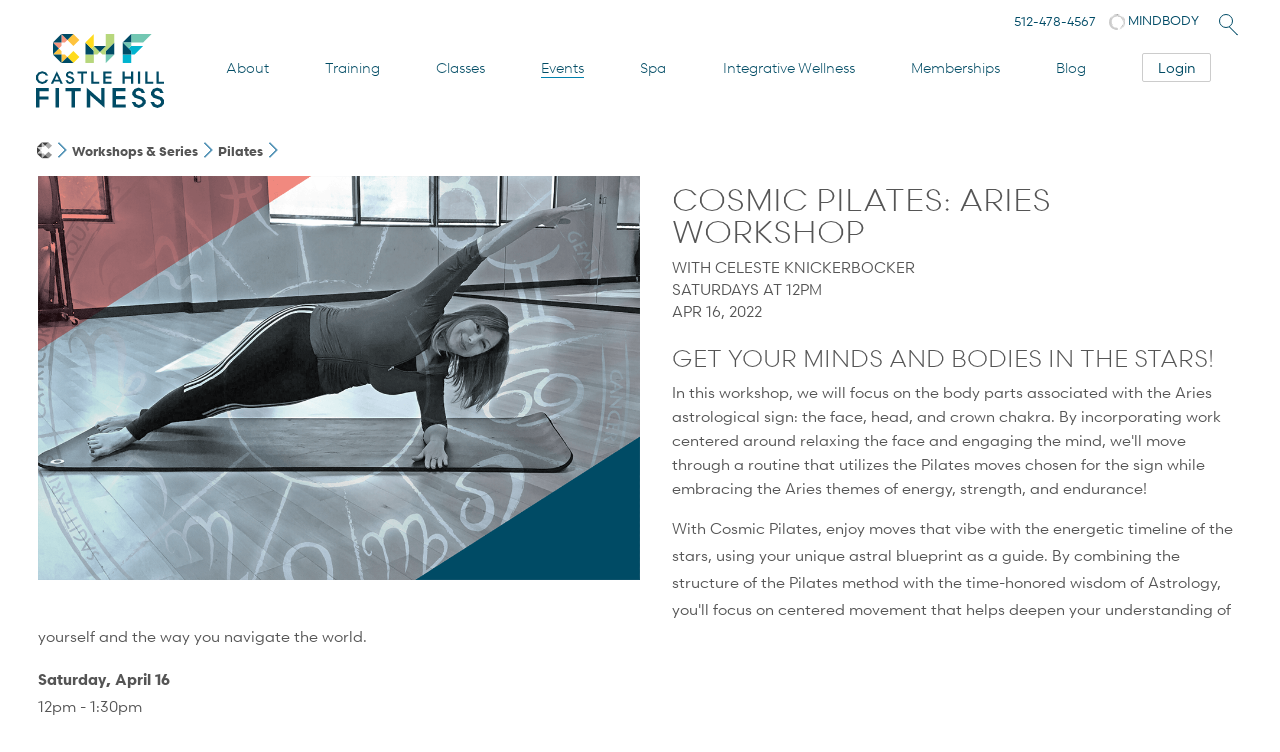

--- FILE ---
content_type: text/html; charset=UTF-8
request_url: https://www.castlehillfitness.com/workshops/1620/cosmic-pilates-astrology-aries-workshop-austin-tx
body_size: 9984
content:

<!DOCTYPE html><html lang="en-US"><head><meta charset="UTF-8" /><meta name="viewport" content="width=device-width, initial-scale=1" /><meta http-equiv="X-UA-Compatible" content="IE=edge" /><link media="all" href="https://www.castlehillfitness.com/wp-content/cache/autoptimize/css/autoptimize_36746cc5b3f4b5b30c18ed38c364262a.css" rel="stylesheet"><link media="screen" href="https://www.castlehillfitness.com/wp-content/cache/autoptimize/css/autoptimize_6282a866f61ac08a040fd8925b4e5aad.css" rel="stylesheet"><title>Cosmic Pilates: Aries Workshop - Castle Hill Fitness Gym &amp; Spa - Austin, TX</title><link rel="preconnect" href="//www.google-analytics.com" crossorigin><link rel="preconnect" href="//assets.healcode.com"><link rel="apple-touch-icon" sizes="180x180" href="/wp-content/themes/castlehill/assets/apple-touch-icon.png"><link rel="icon" type="image/png" href="/wp-content/themes/castlehill/assets/favicon-32x32.png" sizes="32x32"><link rel="icon" type="image/png" href="/wp-content/themes/castlehill/assets/favicon-16x16.png" sizes="16x16"><meta name='robots' content='index, follow, max-image-preview:large, max-snippet:-1, max-video-preview:-1' /><link rel="canonical" href="https://www.castlehillfitness.com/chf-events/cosmic-pilates-astrology-aries-workshop-austin-tx" /><meta property="og:locale" content="en_US" /><meta property="og:type" content="article" /><meta property="og:title" content="Cosmic Pilates: Aries Workshop - Castle Hill Fitness Gym &amp; Spa - Austin, TX" /><meta property="og:description" content="Get your minds and bodies in the stars! In this workshop, we will focus on the body parts associated with the Aries astrological sign: the face, head, and crown chakra. By incorporating work centered around relaxing [&hellip;]" /><meta property="og:url" content="https://www.castlehillfitness.com/chf-events/cosmic-pilates-astrology-aries-workshop-austin-tx" /><meta property="og:site_name" content="Castle Hill Fitness Gym &amp; Spa - Austin, TX" /><meta property="article:publisher" content="https://www.facebook.com/CastleHillFitness/" /><meta property="article:modified_time" content="2025-01-21T01:11:44+00:00" /><meta property="og:image" content="https://www.castlehillfitness.com/wp-content/uploads/2021/12/Celeste-Cosmic-Pilates.png" /><meta property="og:image:width" content="1019" /><meta property="og:image:height" content="685" /><meta property="og:image:type" content="image/png" /><meta name="twitter:card" content="summary_large_image" /><meta name="twitter:site" content="@CHFitness" /><meta name="twitter:label1" content="Est. reading time" /><meta name="twitter:data1" content="1 minute" /> <script type="application/ld+json" class="yoast-schema-graph">{"@context":"https://schema.org","@graph":[{"@type":"WebPage","@id":"https://www.castlehillfitness.com/chf-events/cosmic-pilates-astrology-aries-workshop-austin-tx","url":"https://www.castlehillfitness.com/chf-events/cosmic-pilates-astrology-aries-workshop-austin-tx","name":"Cosmic Pilates: Aries Workshop - Castle Hill Fitness Gym & Spa - Austin, TX","isPartOf":{"@id":"https://www.castlehillfitness.com/#website"},"primaryImageOfPage":{"@id":"https://www.castlehillfitness.com/chf-events/cosmic-pilates-astrology-aries-workshop-austin-tx#primaryimage"},"image":{"@id":"https://www.castlehillfitness.com/chf-events/cosmic-pilates-astrology-aries-workshop-austin-tx#primaryimage"},"thumbnailUrl":"https://www.castlehillfitness.com/wp-content/uploads/2021/12/Celeste-Cosmic-Pilates.png","datePublished":"2022-04-16T05:00:00+00:00","dateModified":"2025-01-21T01:11:44+00:00","breadcrumb":{"@id":"https://www.castlehillfitness.com/chf-events/cosmic-pilates-astrology-aries-workshop-austin-tx#breadcrumb"},"inLanguage":"en-US","potentialAction":[{"@type":"ReadAction","target":["https://www.castlehillfitness.com/chf-events/cosmic-pilates-astrology-aries-workshop-austin-tx"]}]},{"@type":"ImageObject","inLanguage":"en-US","@id":"https://www.castlehillfitness.com/chf-events/cosmic-pilates-astrology-aries-workshop-austin-tx#primaryimage","url":"https://www.castlehillfitness.com/wp-content/uploads/2021/12/Celeste-Cosmic-Pilates.png","contentUrl":"https://www.castlehillfitness.com/wp-content/uploads/2021/12/Celeste-Cosmic-Pilates.png","width":1019,"height":685,"caption":"Celeste Knickerbocker Cosmic Pilates workshop"},{"@type":"BreadcrumbList","@id":"https://www.castlehillfitness.com/chf-events/cosmic-pilates-astrology-aries-workshop-austin-tx#breadcrumb","itemListElement":[{"@type":"ListItem","position":1,"name":"Home","item":"https://www.castlehillfitness.com/"},{"@type":"ListItem","position":2,"name":"Cosmic Pilates: Aries Workshop"}]},{"@type":"WebSite","@id":"https://www.castlehillfitness.com/#website","url":"https://www.castlehillfitness.com/","name":"Castle Hill Fitness Gym & Spa - Austin, TX","description":"","publisher":{"@id":"https://www.castlehillfitness.com/#organization"},"potentialAction":[{"@type":"SearchAction","target":{"@type":"EntryPoint","urlTemplate":"https://www.castlehillfitness.com/?s={search_term_string}"},"query-input":{"@type":"PropertyValueSpecification","valueRequired":true,"valueName":"search_term_string"}}],"inLanguage":"en-US"},{"@type":"Organization","@id":"https://www.castlehillfitness.com/#organization","name":"Castle Hill Fitness","url":"https://www.castlehillfitness.com/","logo":{"@type":"ImageObject","inLanguage":"en-US","@id":"https://www.castlehillfitness.com/#/schema/logo/image/","url":"https://www.castlehillfitness.com/wp-content/uploads/2017/04/CHF_Logo_RGB.svg","contentUrl":"https://www.castlehillfitness.com/wp-content/uploads/2017/04/CHF_Logo_RGB.svg","width":576.29,"height":381.23,"caption":"Castle Hill Fitness"},"image":{"@id":"https://www.castlehillfitness.com/#/schema/logo/image/"},"sameAs":["https://www.facebook.com/CastleHillFitness/","https://x.com/CHFitness","https://www.instagram.com/chfitness/","https://www.linkedin.com/company/castle-hill-fitness","https://www.youtube.com/castlehillfitnessaustin"]}]}</script> <link rel='dns-prefetch' href='//widgets.mindbodyonline.com' /><link rel='dns-prefetch' href='//www.googletagmanager.com' /><link rel='dns-prefetch' href='//cdnjs.cloudflare.com' /><link rel='dns-prefetch' href='//use.fontawesome.com' /><style id='wp-img-auto-sizes-contain-inline-css' type='text/css'>img:is([sizes=auto i],[sizes^="auto," i]){contain-intrinsic-size:3000px 1500px}
/*# sourceURL=wp-img-auto-sizes-contain-inline-css */</style><style id='classic-theme-styles-inline-css' type='text/css'>/*! This file is auto-generated */
.wp-block-button__link{color:#fff;background-color:#32373c;border-radius:9999px;box-shadow:none;text-decoration:none;padding:calc(.667em + 2px) calc(1.333em + 2px);font-size:1.125em}.wp-block-file__button{background:#32373c;color:#fff;text-decoration:none}
/*# sourceURL=/wp-includes/css/classic-themes.min.css */</style><style id='font-awesome-svg-styles-default-inline-css' type='text/css'>.svg-inline--fa {
  display: inline-block;
  height: 1em;
  overflow: visible;
  vertical-align: -.125em;
}
/*# sourceURL=font-awesome-svg-styles-default-inline-css */</style><link rel='stylesheet' id='font-awesome-svg-styles-css' href='https://www.castlehillfitness.com/wp-content/cache/autoptimize/css/autoptimize_single_b8258e2ce6682462e7e4f2e6469d5379.css' type='text/css' media='all' /><style id='font-awesome-svg-styles-inline-css' type='text/css'>.wp-block-font-awesome-icon svg::before,
   .wp-rich-text-font-awesome-icon svg::before {content: unset;}
/*# sourceURL=font-awesome-svg-styles-inline-css */</style><link rel='stylesheet' id='font-awesome-css' href='https://cdnjs.cloudflare.com/ajax/libs/font-awesome/5.15.4/css/all.min.css' type='text/css' media='all' /><link rel='stylesheet' id='font-awesome-official-css' href='https://use.fontawesome.com/releases/v6.7.2/css/all.css' type='text/css' media='all' integrity="sha384-nRgPTkuX86pH8yjPJUAFuASXQSSl2/bBUiNV47vSYpKFxHJhbcrGnmlYpYJMeD7a" crossorigin="anonymous" /><link rel='stylesheet' id='font-awesome-official-v4shim-css' href='https://use.fontawesome.com/releases/v6.7.2/css/v4-shims.css' type='text/css' media='all' integrity="sha384-npPMK6zwqNmU3qyCCxEcWJkLBNYxEFM1nGgSoAWuCCXqVVz0cvwKEMfyTNkOxM2N" crossorigin="anonymous" /> <script type="text/javascript" src="https://www.castlehillfitness.com/wp-includes/js/jquery/jquery.min.js" id="jquery-core-js"></script> 
 <script defer type="text/javascript" src="https://www.googletagmanager.com/gtag/js?id=AW-1043982891" id="google_gtagjs-js"></script> <script type="text/javascript" id="google_gtagjs-js-after">window.dataLayer = window.dataLayer || [];function gtag(){dataLayer.push(arguments);}
gtag("set","linker",{"domains":["www.castlehillfitness.com"]});
gtag("js", new Date());
gtag("set", "developer_id.dZTNiMT", true);
gtag("config", "AW-1043982891", {"googlesitekit_post_type":"chf-event"});
//# sourceURL=google_gtagjs-js-after</script> <link rel="EditURI" type="application/rsd+xml" title="RSD" href="https://www.castlehillfitness.com/xmlrpc.php?rsd" /><meta name="generator" content="WordPress 6.9" /><link rel='shortlink' href='https://www.castlehillfitness.com/?p=29330' /><meta name="generator" content="Site Kit by Google 1.170.0" /><script type="text/javascript">(function(url){
	if(/(?:Chrome\/26\.0\.1410\.63 Safari\/537\.31|WordfenceTestMonBot)/.test(navigator.userAgent)){ return; }
	var addEvent = function(evt, handler) {
		if (window.addEventListener) {
			document.addEventListener(evt, handler, false);
		} else if (window.attachEvent) {
			document.attachEvent('on' + evt, handler);
		}
	};
	var removeEvent = function(evt, handler) {
		if (window.removeEventListener) {
			document.removeEventListener(evt, handler, false);
		} else if (window.detachEvent) {
			document.detachEvent('on' + evt, handler);
		}
	};
	var evts = 'contextmenu dblclick drag dragend dragenter dragleave dragover dragstart drop keydown keypress keyup mousedown mousemove mouseout mouseover mouseup mousewheel scroll'.split(' ');
	var logHuman = function() {
		if (window.wfLogHumanRan) { return; }
		window.wfLogHumanRan = true;
		var wfscr = document.createElement('script');
		wfscr.type = 'text/javascript';
		wfscr.async = true;
		wfscr.src = url + '&r=' + Math.random();
		(document.getElementsByTagName('head')[0]||document.getElementsByTagName('body')[0]).appendChild(wfscr);
		for (var i = 0; i < evts.length; i++) {
			removeEvent(evts[i], logHuman);
		}
	};
	for (var i = 0; i < evts.length; i++) {
		addEvent(evts[i], logHuman);
	}
})('//www.castlehillfitness.com/?wordfence_lh=1&hid=1D03194EA41C255FEDE4E14C9B348A34');</script>  <script type="text/javascript">( function( w, d, s, l, i ) {
				w[l] = w[l] || [];
				w[l].push( {'gtm.start': new Date().getTime(), event: 'gtm.js'} );
				var f = d.getElementsByTagName( s )[0],
					j = d.createElement( s ), dl = l != 'dataLayer' ? '&l=' + l : '';
				j.async = true;
				j.src = 'https://www.googletagmanager.com/gtm.js?id=' + i + dl;
				f.parentNode.insertBefore( j, f );
			} )( window, document, 'script', 'dataLayer', 'GTM-KLPC4B27' );</script> </head><body class="wp-singular chf-event-template-default single single-chf-event postid-29330 wp-theme-castlehill"><header id="mainheader"> <a class="skip-main" href="#main">Skip to main content</a><nav class="mainnav" id="mainnav" aria-label="Main navigation"> <a href="/" title="Castle Hill Fitness" id="mainlogo"> <img
 src="/wp-content/themes/castlehill/assets/CHF-Logo-RGB.png"
 srcset="/wp-content/themes/castlehill/assets/logo/CHF-Logo-RGB.svg"
 alt="Castle Hill Fitness logo"
 width="128"
 height="74" /> </a><div id="topmenu"><div class="b-nav" aria-label="Mobile menu"><div class="b-nav-header"> <a href="/" class="b-nav-logo-link" title="Castle Hill Fitness"> <img
 src="/wp-content/themes/castlehill/assets/CHF-Logo_RGB.svg"
 alt="Castle Hill Fitness logo"
 class="b-nav-logo"
 width="120"
 height="69" /> </a></div><div class="b-nav-content"><div class="b-nav-search"><div class="search-container"><form role="search" method="get" action="https://www.castlehillfitness.com/" class="mobile-search-form"> <label for="mobile-search-field" class="screen-reader-text">Search</label> <input
 type="search"
 id="mobile-search-field"
 name="s"
 placeholder="Search classes, trainers, or services..."
 value=""
 autocomplete="off" /> <button type="submit" class="search-button" aria-label="Submit search"> <svg viewBox="0 0 24 24" fill="currentColor"> <path d="M15.5 14h-.79l-.28-.27C15.41 12.59 16 11.11 16 9.5 16 5.91 13.09 3 9.5 3S3 5.91 3 9.5 5.91 16 9.5 16c1.61 0 3.09-.59 4.23-1.57l.27.28v.79l5 4.99L20.49 19l-4.99-5zm-6 0C7.01 14 5 11.99 5 9.5S7.01 5 9.5 5 14 7.01 14 9.5 11.99 14 9.5 14z" /> </svg> </button></form></div></div><div class="menu-primary-container"><ul id="menu-primary" class="menu"><li id="menu-item-8560" class="menu-item menu-item-type-custom menu-item-object-custom menu-item-has-children menu-item-8560"><a href="/about">About</a><ul class="sub-menu"><li id="menu-item-8561" class="menu-item menu-item-type-post_type menu-item-object-page menu-item-8561"><a href="https://www.castlehillfitness.com/about/our-vision">Vision</a></li><li id="menu-item-8563" class="menu-item menu-item-type-post_type menu-item-object-page menu-item-8563"><a href="https://www.castlehillfitness.com/about/policies">Policies</a></li><li id="menu-item-8564" class="menu-item menu-item-type-post_type menu-item-object-page menu-item-8564"><a href="https://www.castlehillfitness.com/about/meet-our-staff">Staff</a></li><li id="menu-item-31596" class="menu-item menu-item-type-post_type menu-item-object-page menu-item-31596"><a href="https://www.castlehillfitness.com/about/gym-facilities-amenities">Gym Map &#038; Amenities</a></li><li id="menu-item-10061" class="menu-item menu-item-type-post_type menu-item-object-page menu-item-10061"><a href="https://www.castlehillfitness.com/about/press">In the Press</a></li><li id="menu-item-8566" class="menu-item menu-item-type-post_type menu-item-object-page menu-item-8566"><a href="https://www.castlehillfitness.com/about/greenest-gym-in-austin-texas">Green Initiatives</a></li><li id="menu-item-8567" class="menu-item menu-item-type-post_type menu-item-object-page menu-item-8567"><a href="https://www.castlehillfitness.com/about/job-opportunities">Job Opportunities</a></li><li id="menu-item-24764" class="menu-item menu-item-type-post_type menu-item-object-page menu-item-24764"><a href="https://www.castlehillfitness.com/studio-rentals">Studio Rentals</a></li><li id="menu-item-8568" class="menu-item menu-item-type-post_type menu-item-object-page menu-item-8568"><a href="https://www.castlehillfitness.com/about/contact">Contact Us</a></li></ul></li><li id="menu-item-24239" class="menu-item menu-item-type-custom menu-item-object-custom menu-item-has-children menu-item-24239"><a href="/personal-training-services">Training</a><ul class="sub-menu"><li id="menu-item-31017" class="menu-item menu-item-type-post_type menu-item-object-page menu-item-has-children menu-item-31017"><a href="https://www.castlehillfitness.com/personal-training-services">Services</a><ul class='sub-menu close'><li class="menu-item menu-item-type-post_type menu-item-overview"><a href="https://www.castlehillfitness.com/personal-training-services">Personal Training Services</a></li><li class="menu-item menu-item-type-post_type"><a href="https://www.castlehillfitness.com/personal-training-services/body-composition-testing">Body Composition Testing</a></li><li class="menu-item menu-item-type-post_type"><a href="https://www.castlehillfitness.com/personal-training-services/boxing-martial-arts">Boxing &#038; Martial Arts</a></li><li class="menu-item menu-item-type-post_type"><a href="https://www.castlehillfitness.com/personal-training-services/cancer-exercise-specialists">Cancer Exercise &#038; Chronic Disease</a></li><li class="menu-item menu-item-type-post_type"><a href="https://www.castlehillfitness.com/personal-training-services/cardiovascular-fitness">Cardiovascular Fitness</a></li><li class="menu-item menu-item-type-post_type"><a href="https://www.castlehillfitness.com/personal-training-services/compression-therapy-recovery-service">Compression Recovery</a></li><li class="menu-item menu-item-type-post_type"><a href="https://www.castlehillfitness.com/personal-training-services/ergo-lab">Ergo Lab</a></li><li class="menu-item menu-item-type-post_type"><a href="https://www.castlehillfitness.com/personal-training-services/pilates">Pilates</a></li><li class="menu-item menu-item-type-post_type"><a href="https://www.castlehillfitness.com/personal-training-services/power-plate">Power Plate</a></li><li class="menu-item menu-item-type-post_type"><a href="https://www.castlehillfitness.com/personal-training-services/pre-natal-fitness">Pre-Natal and Post-Natal</a></li><li class="menu-item menu-item-type-post_type"><a href="https://www.castlehillfitness.com/personal-training-services/rehabilitative-exercise">Rehabilitative Exercise</a></li><li class="menu-item menu-item-type-post_type"><a href="https://www.castlehillfitness.com/personal-training-services/strength-training">Strength Training</a></li><li class="menu-item menu-item-type-post_type"><a href="https://www.castlehillfitness.com/personal-training-services/weight-loss-weight-gain">Weight Loss &#038; Weight Gain</a></li><li class="menu-item menu-item-type-post_type"><a href="https://www.castlehillfitness.com/personal-training-services/youth-fitness">Youth &#038; Teen Fitness</a></li></ul></li><li id="menu-item-25135" class="menu-item menu-item-type-custom menu-item-object-custom menu-item-25135"><a href="/personal-training-services#trainers">The Team</a></li><li id="menu-item-25136" class="menu-item menu-item-type-custom menu-item-object-custom menu-item-25136"><a href="/personal-training-services#faq">FAQ</a></li><li id="menu-item-25137" class="menu-item menu-item-type-custom menu-item-object-custom menu-item-25137"><a href="/personal-training-services#pricing">Pricing</a></li><li id="menu-item-25138" class="menu-item menu-item-type-custom menu-item-object-custom menu-item-25138"><a href="/personal-training-services#promos">Promos</a></li><li id="menu-item-25140" class="menu-item menu-item-type-custom menu-item-object-custom menu-item-25140"><a href="/personal-training-services#findatrainer">Find a Trainer</a></li><li id="menu-item-25139" class="menu-item menu-item-type-custom menu-item-object-custom menu-item-25139"><a href="/personal-training-services#getstarted">Get Started</a></li></ul></li><li id="menu-item-13795" class="menu-item menu-item-type-custom menu-item-object-custom menu-item-has-children menu-item-13795"><a href="/in-person-classes">Classes</a><ul class="sub-menu"><li id="menu-item-31018" class="menu-item menu-item-type-post_type menu-item-object-page menu-item-has-children menu-item-31018"><a href="https://www.castlehillfitness.com/in-person-classes">In-Person Classes</a><ul class='sub-menu close'><li id="menu-item-31067" class="menu-item menu-item-type-post_type menu-item-object-page menu-item-31067"><a href="https://www.castlehillfitness.com/in-person-classes">Class Schedule</a></li><li class="menu-item menu-item-type-post_type"><a href="https://www.castlehillfitness.com/in-person-classes/community-class-schedule">Community Classes</a></li><li class="menu-item menu-item-type-post_type"><a href="https://www.castlehillfitness.com/in-person-classes/cycle-classes">Cycle Classes</a></li><li class="menu-item menu-item-type-post_type"><a href="https://www.castlehillfitness.com/in-person-classes/in-person-winter-class-schedule-preview">In-Person Winter Class Schedule Preview</a></li><li class="menu-item menu-item-type-post_type"><a href="https://www.castlehillfitness.com/in-person-classes/pilates-barre-classes">Pilates &#038; Barre Classes</a></li><li class="menu-item menu-item-type-post_type"><a href="https://www.castlehillfitness.com/in-person-classes/strength-hiit-classes">Strength/HIIT Classes</a></li><li class="menu-item menu-item-type-post_type"><a href="https://www.castlehillfitness.com/in-person-classes/yoga-classes">Yoga Classes</a></li></ul></li><li id="menu-item-14920" class="menu-item menu-item-type-custom menu-item-object-custom menu-item-14920"><a href="/online-classes">Online Classes</a></li><li id="menu-item-19727" class="menu-item menu-item-type-custom menu-item-object-custom menu-item-19727"><a href="/on-demand-classes">On Demand Classes</a></li><li id="menu-item-24206" class="menu-item menu-item-type-custom menu-item-object-custom menu-item-24206 current-menu-parent"><a href="https://www.castlehillfitness.com/workshops/free-weekly-yoga-at-waterloo-greenway">Waterloo Workouts</a></li><li id="menu-item-30485" class="menu-item menu-item-type-custom menu-item-object-custom menu-item-30485"><a href="/in-person-classes#schedule">Today&#8217;s Schedule</a></li></ul></li><li id="menu-item-14427" class="menu-item menu-item-type-custom menu-item-object-custom menu-item-14427 current-menu-parent current-menu-parent"><a href="/workshops">Events</a></li><li id="menu-item-20421" class="menu-item menu-item-type-custom menu-item-object-custom menu-item-has-children menu-item-20421"><a href="/spa">Spa</a><ul class="sub-menu"><li id="menu-item-31020" class="menu-item menu-item-type-post_type menu-item-object-page menu-item-has-children menu-item-31020"><a href="https://www.castlehillfitness.com/spa">Services</a><ul class='sub-menu close'><li id="menu-item-31101" class="menu-item-overview menu-item menu-item-type-post_type menu-item-object-page menu-item-31101"><a href="https://www.castlehillfitness.com/spa">Spa Services</a></li><li class="menu-item menu-item-type-post_type"><a href="https://www.castlehillfitness.com/spa/ashiatsu-massage">Ashiatsu Massage</a></li><li class="menu-item menu-item-type-post_type"><a href="https://www.castlehillfitness.com/spa/brow-lash-services">Brow and Lash Services</a></li><li class="menu-item menu-item-type-post_type"><a href="https://www.castlehillfitness.com/spa/massage">Massage</a></li><li class="menu-item menu-item-type-post_type"><a href="https://www.castlehillfitness.com/spa/neuromuscular-therapy">Neuromuscular Therapy</a></li><li class="menu-item menu-item-type-post_type"><a href="https://www.castlehillfitness.com/spa/pregnancy-massage">Pregnancy Massage</a></li><li class="menu-item menu-item-type-post_type"><a href="https://www.castlehillfitness.com/spa/skin-care">Skin Care</a></li></ul></li><li id="menu-item-20423" class="menu-item menu-item-type-custom menu-item-object-custom menu-item-20423"><a href="/spa#">Book Online</a></li><li id="menu-item-20424" class="menu-item menu-item-type-custom menu-item-object-custom menu-item-20424"><a href="/spa#services">Spa Service Menu</a></li><li id="menu-item-20425" class="menu-item menu-item-type-custom menu-item-object-custom menu-item-20425"><a href="/spa#promos">$25 Off First Service</a></li><li id="menu-item-20426" class="menu-item menu-item-type-custom menu-item-object-custom menu-item-20426"><a href="/spa#team">Spa Team</a></li></ul></li><li id="menu-item-26563" class="menu-item menu-item-type-post_type menu-item-object-page menu-item-has-children menu-item-26563"><a href="https://www.castlehillfitness.com/integrative-wellness">Integrative Wellness</a><ul class="sub-menu"><li id="menu-item-31019" class="menu-item menu-item-type-post_type menu-item-object-page menu-item-has-children menu-item-31019"><a href="https://www.castlehillfitness.com/integrative-wellness">Services</a><ul class='sub-menu close'><li id="menu-item-31099" class="menu-item-overview menu-item menu-item-type-post_type menu-item-object-page menu-item-31099"><a href="https://www.castlehillfitness.com/integrative-wellness">Integrative Wellness Services</a></li><li class="menu-item menu-item-type-post_type"><a href="https://www.castlehillfitness.com/integrative-wellness/acupuncture">Acupuncture</a></li><li class="menu-item menu-item-type-post_type"><a href="https://www.castlehillfitness.com/integrative-wellness/cupping">Cupping</a></li><li class="menu-item menu-item-type-post_type"><a href="https://www.castlehillfitness.com/integrative-wellness/health-coaching-nutrition">Health Coaching &#038; Nutrition</a></li><li class="menu-item menu-item-type-post_type"><a href="https://www.castlehillfitness.com/integrative-wellness/nutritional-therapy">Nutritional Therapy</a></li><li class="menu-item menu-item-type-post_type"><a href="https://www.castlehillfitness.com/integrative-wellness/physical-therapy">Physical Therapy</a></li><li class="menu-item menu-item-type-post_type"><a href="https://www.castlehillfitness.com/integrative-wellness/postural-restoration">Postural Restoration</a></li><li class="menu-item menu-item-type-post_type"><a href="https://www.castlehillfitness.com/integrative-wellness/yoga-therapy">Yoga Therapy</a></li></ul></li><li id="menu-item-26565" class="menu-item menu-item-type-custom menu-item-object-custom menu-item-26565"><a href="/integrative-wellness#providers">Providers</a></li><li id="menu-item-26566" class="menu-item menu-item-type-custom menu-item-object-custom menu-item-26566"><a href="/integrative-wellness#faq">FAQ</a></li><li id="menu-item-26567" class="menu-item menu-item-type-custom menu-item-object-custom menu-item-26567"><a href="/integrative-wellness#getstarted">Get Started</a></li></ul></li><li id="menu-item-14161" class="menu-item menu-item-type-custom menu-item-object-custom menu-item-has-children menu-item-14161"><a href="/memberships">Memberships</a><ul class="sub-menu"><li id="menu-item-24918" class="menu-item menu-item-type-custom menu-item-object-custom menu-item-has-children menu-item-24918"><a href="/memberships">Benefits + Pricing</a><ul class='sub-menu close'><li id="menu-item-25928" class="menu-item menu-item-type-custom menu-item-object-custom menu-item-25928"><a href="/memberships#monthly">Month-to-Month</a></li><li id="menu-item-24919" class="menu-item menu-item-type-custom menu-item-object-custom menu-item-24919"><a href="/memberships#annual">Annual Memberships</a></li></ul></li><li id="menu-item-25486" class="menu-item menu-item-type-custom menu-item-object-custom menu-item-25486"><a href="/memberships#incentives">Incentives</a></li><li id="menu-item-25487" class="menu-item menu-item-type-custom menu-item-object-custom menu-item-25487"><a href="/memberships#promos">Promos</a></li><li id="menu-item-24920" class="menu-item menu-item-type-custom menu-item-object-custom menu-item-24920"><a href="/memberships#alacarte">A la Carte Passes</a></li><li id="menu-item-24922" class="menu-item menu-item-type-custom menu-item-object-custom menu-item-24922"><a href="/memberships#getstarted">Schedule a Tour</a></li><li id="menu-item-24907" class="menu-item menu-item-type-post_type menu-item-object-page menu-item-24907"><a href="https://www.castlehillfitness.com/memberships/business-partnerships">Business Partnerships</a></li></ul></li><li id="menu-item-8951" class="menu-item menu-item-type-post_type menu-item-object-page menu-item-has-children menu-item-8951"><a href="https://www.castlehillfitness.com/blog">Blog</a><ul class="sub-menu"><li id="menu-item-30492" class="menu-item menu-item-type-custom menu-item-object-custom menu-item-30492"><a href="/blog">Latest Posts</a></li><li id="menu-item-24243" class="menu-item menu-item-type-custom menu-item-object-custom menu-item-24243"><a href="/blog/category/current-promos">Current Promos</a></li><li id="menu-item-29294" class="menu-item menu-item-type-custom menu-item-object-custom menu-item-29294"><a href="https://www.castlehillfitness.com/current-promos/gift-cards-austin-tx">Gift Cards</a></li></ul></li><li class="menu-item"><healcode-widget data-version="0.2" data-link-class="healcode-login-register-text-link" data-site-id="24" data-mb-site-id="5111" data-type="account-link" data-inner-html="Login"></healcode-widget></li></ul></div></div></div></div><div class="menubutton"><div class="b-container"><div class="b-menu"><div class="b-bun b-bun--top"></div><div class="b-bun b-bun--mid"></div><div class="b-bun b-bun--bottom"></div></div> <a href="#" class="b-brand" title="Menu"><button aria-label="Toggle navigation menu">Menu</button></a></div></div></nav><div id="topbar" role="region" aria-label="Quick links"><ul><li class="nomobile"><a href="tel:5124784567" aria-label="Call 512-478-4567">512-478-4567</a></li><li class="notablet"> <a href="/online" title="Access Your Account" rel="nofollow" target="_blank"> <img
 src="/wp-content/themes/castlehill/assets/mindbody-logo.svg"
 alt="MINDBODY client access"
 class="mindbody-logo" /> MINDBODY </a></li><li> <a class="search-icon search-icon-link" title="Search" aria-label="Search"> <span class="searchicon search"> <span class="searchelement one"></span> <span class="searchelement two"></span> </span> <span class="searchtext">Search</span> </a></li></ul></div> <noscript> <iframe src="https://www.googletagmanager.com/ns.html?id=GTM-KLPC4B27" height="0" width="0" style="display:none;visibility:hidden"></iframe> </noscript></header><div id="searchpopup"><div class="desktop-search-wrapper"> <button type="button" class="close" aria-label="Close search">×</button><form role="search" method="get" id="searchform" class="searchform" action="https://www.castlehillfitness.com/"> <label for="s" class="screen-reader-text">Search:</label><div class="search-container"> <input type="search" placeholder="Search Castle Hill Fitness..." value="" name="s" id="s" autocomplete="off" /> <button type="submit" class="search-submit" aria-label="Submit search"> <svg viewBox="0 0 24 24" fill="currentColor" width="20" height="20"> <path d="M15.5 14h-.79l-.28-.27C15.41 12.59 16 11.11 16 9.5 16 5.91 13.09 3 9.5 3S3 5.91 3 9.5 5.91 16 9.5 16c1.61 0 3.09-.59 4.23-1.57l.27.28v.79l5 4.99L20.49 19l-4.99-5zm-6 0C7.01 14 5 11.99 5 9.5S7.01 5 9.5 5 14 7.01 14 9.5 11.99 14 9.5 14z"/> </svg> </button></div></form></div></div><nav class="breadwrap" aria-label="breadcrumb" role="navigation"><h2 class="hidden">Breadcrumbs</h2><ol id="breadcrumbs" class="breadcrumbs"><li class="item-home"><a class="bread-link bread-home" href="https://www.castlehillfitness.com/" title="Castle Hill Fitness homepage"><img src="https://www.castlehillfitness.com/wp-content/themes/castlehill/assets/CHF-C.svg" alt="Homepage" width="15" height="12" /></a></li><li class="item-cat item-custom-post-type-chf-event"><a class="bread-link" href="">Workshops &amp; Series</a></li><li class="item-cat item-taxonomy-term-pilates"><a class="bread-link" href="https://www.castlehillfitness.com/workshops/categories/pilates">Pilates</a></li></ol></nav><main id="main" role="main" class="mainwrap"><div class="maincontent"><article class="chf-event chf-event-single"><div class="event-image"> <img
 src="https://www.castlehillfitness.com/wp-content/uploads/2021/12/Celeste-Cosmic-Pilates.png"
 alt="Cosmic Pilates: Aries Workshop"
 srcset="https://www.castlehillfitness.com/wp-content/uploads/2021/12/Celeste-Cosmic-Pilates.png 1019w, https://www.castlehillfitness.com/wp-content/uploads/2021/12/Celeste-Cosmic-Pilates-400x269.png 400w, https://www.castlehillfitness.com/wp-content/uploads/2021/12/Celeste-Cosmic-Pilates-200x134.png 200w, https://www.castlehillfitness.com/wp-content/uploads/2021/12/Celeste-Cosmic-Pilates-768x516.png 768w, https://www.castlehillfitness.com/wp-content/uploads/2021/12/Celeste-Cosmic-Pilates-512x344.png 512w, https://www.castlehillfitness.com/wp-content/uploads/2021/12/Celeste-Cosmic-Pilates-272x182.png 272w"
 width="1019"
 height="685"
 /></div><div class="event-details"><h1 class="event-title">Cosmic Pilates: Aries Workshop</h1><div class="event-instructor"><p>with Celeste Knickerbocker</p></div><div class="event-time"><p><time datetime="Saturdays  at 12pm">Saturdays  at 12pm</time></p><p> Apr 16, 2022</p></div><div class="event-description"><h3>Get your minds and bodies in the stars!</h3><div>In this workshop, we will focus on the body parts associated with the Aries astrological sign: the face, head, and crown chakra. By incorporating work centered around relaxing the face and engaging the mind, we'll move through a routine that utilizes the Pilates moves chosen for the sign while embracing the Aries themes of energy, strength, and endurance! <p>With Cosmic Pilates, enjoy moves that vibe with the energetic timeline of the stars, using your unique astral blueprint as a guide. By combining the structure of the Pilates method with the time-honored wisdom of Astrology, you'll focus on centered movement that helps deepen your understanding of yourself and the way you navigate the world.</p><p><strong>Saturday, April 16</strong><br /> 12pm - 1:30pm<br /> Chakras Room at CHF Downtown</p><p><strong>Pricing</strong><br /> $25 members<br /> $35 non-members<br /> <em>VIP members save extra 10%</em></p><h4>Learn more about the different star signs and movement styles in Celeste's blog posts! </h4><p><a href="https://www.castlehillfitness.com/blog/pilates/cosmic-pilates" target="_blank" rel="noopener noreferrer"><button>READ ON THE BLOG</button></a></p><p><em><br /> </em><strong>About</strong> <strong>Celeste</strong><br /> With Aquarius as her moon sign, the betterment of individuals and humanity comes to <a href="https://www.castlehillfitness.com/pilates-instructors/celeste-knickerbocker" target="_blank" rel="noopener">Celeste</a> naturally. Growing up in a culture where astrology was considered the "norm," it resonated with her from an early age. In this unique workshop, Celeste weaves together her experience as a Pilates teacher with her passion for Astrology.</p></div></div></div><div class="event-signup"> <healcode-widget data-type="enrollments" data-widget-partner="object"
 data-widget-id="1f35222655f" /></div></article></div></main> <script>document.querySelector('#menu-item-24243').classList.remove('current-menu-parent');</script> <style scoped>#downloadapp {
			background: #1DB4CD;
			color: white;
			position: relative;
			z-index: 100;
			padding: 50px;
        }
        #downloadapp div {
			display:flex;
			align-items: center;
			justify-content: center;
        }
        #downloadapp a {
                margin:0 5px;
        }
		#downloadapp img {
			max-width: 100%;
			width:160px;
			height: auto;
		}
        #downloadapp h2 {
			font-size: 18pt;
			text-transform: uppercase;
			font-weight: bold;
			padding: 0 0 1em;
			margin: 0;
        }
        @media (max-width:480px) {
			#downloadapp h2 {
				font-size: 13pt;
				text-transform: uppercase;
				font-weight: bold;
			}
        }</style><section id="downloadapp"><h2>Book Classes &amp; Appointments On the Go:</h2><div> <a href="https://itunes.apple.com/us/app/castle-hill-fitness/id1043620308?mt=8" target="_blank" rel="noopener"> <img src="/wp-content/themes/castlehill/assets/Download_on_the_App_Store_Badge.svg" alt="iPhone app" width="160" height="47" class="appstore" /> </a> <a href="https://play.google.com/store/apps/details?id=com.fitnessmobileapps.castlehillfitness" target="_blank" rel="noopener"> <img src="/wp-content/themes/castlehill/assets/Get_it_on_Google_play.svg" width="160" height="47" alt="Android app" class="appstore" /> </a></div></section><div class="footer-section"><div class="footer-box"><div class="columns"><div class="col reverse"><div><h3>CONTACT US</h3><p> <a href="mailto:hello@castlehillfitness.com">hello@castlehillfitness.com</a></p><p> 512-478-4567</p><p style="font-size:xx-large; margin:.2em 0;"> <a class="social-link" href="https://www.facebook.com/CastleHillFitness" aria-label="Follow us on Facebook" target="_blank" data-wpel-link="external"
 rel="external noopener noreferrer"><i class="fab fa-facebook-square"></i></a> <a class="social-link" href="https://www.instagram.com/chfitness" aria-label="Follow us on Instagram" target="_blank" data-wpel-link="external"
 rel="external noopener noreferrer"><i class="fab fa-instagram"></i></a></p></div><p> <a href="/#"> <img src="/wp-content/themes/castlehill/assets/logo/chf-logo-white.svg" width="190" class="footer-logo" alt="CHF Logo - White variation" /> </a></p></div><div class="col"><ul id="menu-primary-1" class="footer-list"><li class="menu-item menu-item-type-custom menu-item-object-custom menu-item-8560"><a href="/about">About</a></li><li class="menu-item menu-item-type-custom menu-item-object-custom menu-item-24239"><a href="/personal-training-services">Training</a></li><li class="menu-item menu-item-type-custom menu-item-object-custom menu-item-13795"><a href="/in-person-classes">Classes</a></li><li class="menu-item menu-item-type-custom menu-item-object-custom menu-item-14427 current-menu-parent current-menu-parent"><a href="/workshops">Events</a></li><li class="menu-item menu-item-type-custom menu-item-object-custom menu-item-20421"><a href="/spa">Spa</a></li><li class="menu-item menu-item-type-post_type menu-item-object-page menu-item-26563"><a href="https://www.castlehillfitness.com/integrative-wellness">Integrative Wellness</a></li><li class="menu-item menu-item-type-custom menu-item-object-custom menu-item-14161"><a href="/memberships">Memberships</a></li><li class="menu-item menu-item-type-post_type menu-item-object-page menu-item-8951"><a href="https://www.castlehillfitness.com/blog">Blog</a></li><li class="menu-item"><healcode-widget data-version="0.2" data-link-class="healcode-login-register-text-link" data-site-id="24" data-mb-site-id="5111" data-type="account-link" data-inner-html="Login">Login</healcode-widget></li><li class="menu-item"><a href="/job-opportunities">Job Opportunities</a></li><li class="menu-item"><a href="/current-promos/gift-cards-austin-tx">Gift Cards</a></li></ul></div><div class="col"><section><h3>HOURS OF OPERATION</h3><table class="hours_table"><tbody><tr><td width="40%">Mon - Thu</td><td>5:30 AM — 10:00 PM</td></tr><tr><td>Friday</td><td>5:30 AM — 7:00 PM</td></tr><tr><td>Saturday</td><td>8:00 AM — 7:00 PM</td></tr><tr><td>Sunday</td><td>8:00 AM — 7:00 PM</td></tr></tbody></table></section><section><h3>Location</h3><p> <a href="https://maps.app.goo.gl/rmM8DsWFKSxc7Czu5" target="_blank"> 1112 North Lamar Blvd <br />Austin, TX 78703 </a></p><br/><p> <a href="/get-started" class="get-started-btn" onclick="javascript:void(0)"> <strong>Come check us out!</strong> </a></p></section></div></div></div><div class="footer-pattern bot"></div></div><footer> &copy; 2026 Castle Hill Integrative Fitness, LLC</footer> <script type="speculationrules">{"prefetch":[{"source":"document","where":{"and":[{"href_matches":"/*"},{"not":{"href_matches":["/wp-*.php","/wp-admin/*","/wp-content/uploads/*","/wp-content/*","/wp-content/plugins/*","/wp-content/themes/castlehill/*","/*\\?(.+)"]}},{"not":{"selector_matches":"a[rel~=\"nofollow\"]"}},{"not":{"selector_matches":".no-prefetch, .no-prefetch a"}}]},"eagerness":"conservative"}]}</script> <script>window.CHF_PROMO_BANNER_DATA = [];</script> <div
 id="chf-promo-banner-root"
 data-postid="29330"
 data-restbase=""
 ></div>  <script type="text/javascript">var sbiajaxurl = "https://www.castlehillfitness.com/wp-admin/admin-ajax.php";</script> <script defer type="text/javascript" src="https://www.castlehillfitness.com/wp-content/cache/autoptimize/js/autoptimize_single_2859c63982918517947c63e972147ace.js" id="chf-events-js"></script> <script defer type="text/javascript" src="https://www.castlehillfitness.com/wp-content/cache/autoptimize/js/autoptimize_single_7546bc7e05e51701f636160080332b8e.js" id="chf-promo-banner-js"></script> <script defer type="text/javascript" src="https://www.castlehillfitness.com/wp-content/plugins/photo-gallery/js/jquery.lazy.min.js" id="bwg_lazyload-js"></script> <script type="text/javascript" id="castle-nav-js-js-extra">var chf_search_ajax = {"ajax_url":"https://www.castlehillfitness.com/wp-admin/admin-ajax.php","nonce":"6d243f17d1"};
//# sourceURL=castle-nav-js-js-extra</script> <script defer type="text/javascript" src="https://www.castlehillfitness.com/wp-content/cache/autoptimize/js/autoptimize_single_5a1588a2a96cb80d60222b6c6e307352.js" id="castle-nav-js-js"></script> <script defer type="text/javascript" src="https://www.castlehillfitness.com/wp-content/cache/autoptimize/js/autoptimize_single_a06a95e1716ffe0d6b5364a87b3964bd.js" id="swiper-js"></script> <script defer type="text/javascript" src="https://widgets.mindbodyonline.com/javascripts/healcode.js" id="healcode-js-js"></script> <script defer type="text/javascript" src="https://www.castlehillfitness.com/wp-content/cache/autoptimize/js/autoptimize_single_a2a19daf6a498c41ab9713809db2e18c.js" id="castle-common-js"></script> <script type="text/javascript" id="castle-js-extra">var chf_theme_ajax = {"ajax_url":"https://www.castlehillfitness.com/wp-admin/admin-ajax.php"};
//# sourceURL=castle-js-extra</script> <script defer type="text/javascript" src="https://www.castlehillfitness.com/wp-content/cache/autoptimize/js/autoptimize_single_ccdc2bcbe0e0c037f493fdbfb426e2cb.js" id="castle-js"></script> <style></style> <script>document.addEventListener("DOMContentLoaded", function(event) {
                    });</script> <style></style> <script>var accordions_active = null;
        var accordions_tabs_active = null;</script> </body></html>
<!--
Performance optimized by W3 Total Cache. Learn more: https://www.boldgrid.com/w3-total-cache/?utm_source=w3tc&utm_medium=footer_comment&utm_campaign=free_plugin

Object Caching 98/115 objects using Redis
Page Caching using Redis 
Database Caching 2/34 queries in 0.011 seconds using Redis (Request-wide modification query)

Served from: www.castlehillfitness.com @ 2026-01-23 17:24:25 by W3 Total Cache
-->

--- FILE ---
content_type: text/css
request_url: https://www.castlehillfitness.com/wp-content/cache/autoptimize/css/autoptimize_36746cc5b3f4b5b30c18ed38c364262a.css
body_size: 30332
content:
#sb_instagram{width:100%;margin:0 auto;padding:0;-webkit-box-sizing:border-box;-moz-box-sizing:border-box;box-sizing:border-box}#sb_instagram #sbi_images,#sb_instagram.sbi_fixed_height{-webkit-box-sizing:border-box;-moz-box-sizing:border-box}#sb_instagram:after,.sbi_lb-commentBox:after,.sbi_lb-data:after,.sbi_lb-dataContainer:after,.sbi_lb-outerContainer:after{content:"";display:table;clear:both}#sb_instagram.sbi_fixed_height{overflow:hidden;overflow-y:auto;box-sizing:border-box}#sb_instagram #sbi_images{box-sizing:border-box;display:grid;width:100%;padding:12px 0}#sb_instagram .sbi_header_link{-webkit-box-shadow:none;box-shadow:none}#sb_instagram .sbi_header_link:hover,.sbi_lightbox a img{border:none}#sb_instagram #sbi_images .sbi_item{display:inline-block;width:100%;vertical-align:top;zoom:1;margin:0!important;text-decoration:none;opacity:1;overflow:hidden;-webkit-box-sizing:border-box;-moz-box-sizing:border-box;box-sizing:border-box;-webkit-transition:.5s;-moz-transition:.5s;-o-transition:.5s;transition:.5s}#sb_instagram #sbi_images .sbi_item.sbi_transition{opacity:0}#sb_instagram.sbi_col_1 #sbi_images,#sb_instagram.sbi_col_1.sbi_disable_mobile #sbi_images{grid-template-columns:repeat(1,1fr)}#sb_instagram.sbi_col_2 #sbi_images,#sb_instagram.sbi_col_2.sbi_disable_mobile #sbi_images{grid-template-columns:repeat(2,1fr)}#sb_instagram.sbi_col_3 #sbi_images,#sb_instagram.sbi_col_3.sbi_disable_mobile #sbi_images{grid-template-columns:repeat(3,1fr)}#sb_instagram.sbi_col_4 #sbi_images,#sb_instagram.sbi_col_4.sbi_disable_mobile #sbi_images{grid-template-columns:repeat(4,1fr)}#sb_instagram.sbi_col_5 #sbi_images,#sb_instagram.sbi_col_5.sbi_disable_mobile #sbi_images{grid-template-columns:repeat(5,1fr)}#sb_instagram.sbi_col_6 #sbi_images,#sb_instagram.sbi_col_6.sbi_disable_mobile #sbi_images{grid-template-columns:repeat(6,1fr)}#sb_instagram.sbi_col_7 #sbi_images,#sb_instagram.sbi_col_7.sbi_disable_mobile #sbi_images{grid-template-columns:repeat(7,1fr)}#sb_instagram.sbi_col_8 #sbi_images,#sb_instagram.sbi_col_8.sbi_disable_mobile #sbi_images{grid-template-columns:repeat(8,1fr)}#sb_instagram.sbi_col_9 #sbi_images,#sb_instagram.sbi_col_9.sbi_disable_mobile #sbi_images{grid-template-columns:repeat(9,1fr)}#sb_instagram.sbi_col_10 #sbi_images,#sb_instagram.sbi_col_10.sbi_disable_mobile #sbi_images{grid-template-columns:repeat(10,1fr)}#sb_instagram #sbi_load .sbi_load_btn,#sb_instagram .sbi_photo_wrap{position:relative}#sb_instagram .sbi_photo{display:block;text-decoration:none}#sb_instagram .sbi_photo img{width:100%;height:inherit;object-fit:cover;scale:1;transition:transform .5s ease-in-out;transition:transform .5s ease-in-out,-webkit-transform .5s ease-in-out;vertical-align:middle}#sb_instagram .sbi_no_js img,#sb_instagram br,#sb_instagram p:empty,#sb_instagram.sbi_no_js .sbi_load_btn,#sb_instagram.sbi_no_js .sbi_photo img{display:none}#sb_instagram a,#sb_instagram a:active,#sb_instagram a:focus,#sb_instagram a:hover,.sbi_lightbox a:active,.sbi_lightbox a:focus,.sbi_lightbox a:hover{outline:0}#sb_instagram img{display:block;padding:0!important;margin:0!important;max-width:100%!important;opacity:1!important}#sb_instagram .sbi_link{display:none;position:absolute;bottom:0;right:0;width:100%;padding:10px 0;background:rgba(0,0,0,.5);text-align:center;color:#fff;font-size:12px;line-height:1.1}#sb_instagram .sbi_link a{padding:0 6px;text-decoration:none;color:#fff;font-size:12px;line-height:1.1;display:inline-block;vertical-align:top;zoom:1}#sb_instagram .sbi_link .sbi_lightbox_link{padding-bottom:5px}#sb_instagram .sbi_link a:focus,#sb_instagram .sbi_link a:hover{text-decoration:underline}#sb_instagram .sbi_photo_wrap:focus .sbi_link,#sb_instagram .sbi_photo_wrap:hover .sbi_link{display:block}#sb_instagram svg:not(:root).svg-inline--fa{height:1em;display:inline-block}#sb_instagram .sbi_type_carousel .sbi_playbtn,#sb_instagram .sbi_type_carousel .svg-inline--fa.fa-play,#sb_instagram .sbi_type_video .sbi_playbtn,#sb_instagram .sbi_type_video .svg-inline--fa.fa-play,.sbi_type_carousel .fa-clone{display:block!important;position:absolute;z-index:1;color:rgba(255,255,255,.9);font-style:normal!important;text-shadow:0 0 8px rgba(0,0,0,.8)}#sb_instagram .sbi_type_carousel .sbi_playbtn,#sb_instagram .sbi_type_video .sbi_playbtn{z-index:2;top:50%;left:50%;margin-top:-24px;margin-left:-19px;padding:0;font-size:48px}#sb_instagram .sbi_type_carousel .fa-clone{right:12px;top:12px;font-size:24px;text-shadow:0 0 8px rgba(0,0,0,.3)}#sb_instagram .sbi_type_carousel .svg-inline--fa.fa-play,#sb_instagram .sbi_type_video .svg-inline--fa.fa-play,.sbi_type_carousel svg.fa-clone{-webkit-filter:drop-shadow(0px 0px 2px rgba(0,0,0,.4));filter:drop-shadow(0px 0px 2px rgba(0, 0, 0, .4))}#sb_instagram .sbi_loader{width:20px;height:20px;position:relative;top:50%;left:50%;margin:-10px 0 0 -10px;background-color:rgba(0,0,0,.5);border-radius:100%;-webkit-animation:1s ease-in-out infinite sbi-sk-scaleout;animation:1s ease-in-out infinite sbi-sk-scaleout}#sbi_load p{display:inline;padding:0;margin:0}#sb_instagram #sbi_load .sbi_loader{position:absolute;margin-top:-11px;background-color:#fff;opacity:1}@-webkit-keyframes sbi-sk-scaleout{0%{-webkit-transform:scale(0)}100%{-webkit-transform:scale(1);opacity:0}}@keyframes sbi-sk-scaleout{0%{-webkit-transform:scale(0);-ms-transform:scale(0);transform:scale(0)}100%{-webkit-transform:scale(1);-ms-transform:scale(1);transform:scale(1);opacity:0}}#sb_instagram .fa-spin,#sbi_lightbox .fa-spin{-webkit-animation:2s linear infinite fa-spin;animation:2s linear infinite fa-spin}#sb_instagram .fa-pulse,#sbi_lightbox .fa-pulse{-webkit-animation:1s steps(8) infinite fa-spin;animation:1s steps(8) infinite fa-spin}@-webkit-keyframes fa-spin{0%{-webkit-transform:rotate(0);transform:rotate(0)}100%{-webkit-transform:rotate(359deg);transform:rotate(359deg)}}@keyframes fa-spin{0%{-webkit-transform:rotate(0);transform:rotate(0)}100%{-webkit-transform:rotate(359deg);transform:rotate(359deg)}}.sbi-screenreader{text-indent:-9999px!important;display:block!important;width:0!important;height:0!important;line-height:0!important;text-align:left!important;overflow:hidden!important}#sb_instagram .sb_instagram_header,.sb_instagram_header{overflow:hidden;position:relative;-webkit-box-sizing:border-box;-moz-box-sizing:border-box;box-sizing:border-box;padding:12px 0}#sb_instagram .sb_instagram_header a,.sb_instagram_header a{transition:color .5s;text-decoration:none}.sb_instagram_header.sbi_header_outside{float:none;margin-left:auto!important;margin-right:auto!important;display:flex}.sbi_no_avatar .sbi_header_img{background:#333;color:#fff;width:50px;height:50px;position:relative}.sb_instagram_header .sbi_header_hashtag_icon{opacity:0;position:absolute;width:100%;top:0;bottom:0;left:0;text-align:center;color:#fff;background:rgba(0,0,0,.75)}.sbi_no_avatar .sbi_header_hashtag_icon{display:block;color:#fff;opacity:.9;-webkit-transition:background .6s linear,color .6s linear;-moz-transition:background .6s linear,color .6s linear;-o-transition:background .6s linear,color .6s linear;transition:background .6s linear,color .6s linear}.sbi_no_avatar:hover .sbi_header_hashtag_icon{display:block;opacity:1;-webkit-transition:background .2s linear,color .2s linear;-moz-transition:background .2s linear,color .2s linear;-o-transition:background .2s linear,color .2s linear;transition:background .2s linear,color .2s linear}@media all and (min-width:480px){#sb_instagram .sb_instagram_header.sbi_medium .sbi_header_img,#sb_instagram .sb_instagram_header.sbi_medium .sbi_header_img img,.sb_instagram_header.sbi_medium .sbi_header_img,.sb_instagram_header.sbi_medium .sbi_header_img img{width:80px;height:80px;border-radius:50%}#sb_instagram .sb_instagram_header.sbi_medium .sbi_header_text h3,.sb_instagram_header.sbi_medium .sbi_header_text h3{font-size:20px}#sb_instagram .sb_instagram_header.sbi_medium .sbi_header_text .sbi_bio,#sb_instagram .sb_instagram_header.sbi_medium .sbi_header_text .sbi_bio_info,.sb_instagram_header.sbi_medium .sbi_header_text .sbi_bio,.sb_instagram_header.sbi_medium .sbi_header_text .sbi_bio_info{font-size:14px}#sb_instagram .sb_instagram_header.sbi_medium .sbi_header_text .sbi_bio,#sb_instagram .sb_instagram_header.sbi_medium .sbi_header_text .sbi_bio_info,#sb_instagram .sb_instagram_header.sbi_medium .sbi_header_text h3,.sb_instagram_header.sbi_medium .sbi_header_text .sbi_bio,.sb_instagram_header.sbi_medium .sbi_header_text .sbi_bio_info,.sb_instagram_header.sbi_medium .sbi_header_text h3{line-height:1.4}#sb_instagram .sb_instagram_header.sbi_large .sbi_header_img,#sb_instagram .sb_instagram_header.sbi_large .sbi_header_img img,.sb_instagram_header.sbi_large .sbi_header_img,.sb_instagram_header.sbi_large .sbi_header_img img{width:120px;height:120px;border-radius:50%}#sb_instagram .sb_instagram_header.sbi_large .sbi_header_text h3,.sb_instagram_header.sbi_large .sbi_header_text h3{font-size:28px}#sb_instagram .sb_instagram_header.sbi_large .sbi_header_text .sbi_bio,#sb_instagram .sb_instagram_header.sbi_large .sbi_header_text .sbi_bio_info,.sb_instagram_header.sbi_large .sbi_header_text .sbi_bio,.sb_instagram_header.sbi_large .sbi_header_text .sbi_bio_info{font-size:16px}}#sb_instagram .sb_instagram_header .sbi_header_img,.sb_instagram_header .sbi_header_img{position:relative;width:50px;height:50px;overflow:hidden;-moz-border-radius:40px;-webkit-border-radius:40px;border-radius:50%}#sb_instagram .sb_instagram_header .sbi_header_img_hover,.sb_instagram_header .sbi_header_img_hover{opacity:0;position:absolute;width:100%;top:0;bottom:0;left:0;text-align:center;color:#fff;background:rgba(0,0,0,.75);z-index:2;transition:opacity .4s ease-in-out}#sb_instagram .sb_instagram_header .sbi_header_hashtag_icon .sbi_new_logo,#sb_instagram .sb_instagram_header .sbi_header_img_hover .sbi_new_logo,.sb_instagram_header .sbi_header_hashtag_icon .sbi_new_logo,.sb_instagram_header .sbi_header_img_hover .sbi_new_logo{position:absolute;top:50%;left:50%;margin-top:-12px;margin-left:-12px;width:24px;height:24px;font-size:24px}#sb_instagram .sb_instagram_header.sbi_medium .sbi_header_hashtag_icon .sbi_new_logo,.sb_instagram_header.sbi_medium .sbi_header_hashtag_icon .sbi_new_logo{margin-top:-18px;margin-left:-18px;width:36px;height:36px;font-size:36px}#sb_instagram .sb_instagram_header.sbi_large .sbi_header_hashtag_icon .sbi_new_logo,.sb_instagram_header.sbi_large .sbi_header_hashtag_icon .sbi_new_logo{margin-top:-24px;margin-left:-24px;width:48px;height:48px;font-size:48px}#sb_instagram .sb_instagram_header .sbi_header_img_hover i{overflow:hidden}#sb_instagram .sb_instagram_header .sbi_fade_in,.sb_instagram_header .sbi_fade_in{opacity:1;transition:opacity .2s ease-in-out}#sb_instagram .sb_instagram_header a:focus .sbi_header_img_hover,#sb_instagram .sb_instagram_header a:hover .sbi_header_img_hover,#sb_instagram.sbi_no_js #sbi_images .sbi_item.sbi_transition,.sb_instagram_header a:focus .sbi_header_img_hover,.sb_instagram_header a:hover .sbi_header_img_hover,.sbi_lb-nav a.sbi_lb-next:hover,.sbi_lb-nav a.sbi_lb-prev:hover{opacity:1}#sb_instagram .sb_instagram_header .sbi_header_text,.sb_instagram_header .sbi_header_text{display:flex;gap:20px;justify-content:flex-start;align-items:center}#sb_instagram .sb_instagram_header.sbi_large .sbi_feedtheme_header_text,.sb_instagram_header.sbi_large .sbi_feedtheme_header_text{gap:8px}.sb_instagram_header.sbi_medium .sbi_feedtheme_header_text{gap:4px}.sbi_feedtheme_header_text{display:flex;justify-content:flex-start;align-items:flex-start;flex:1;flex-direction:column;gap:4px}#sb_instagram .sb_instagram_header h3,.sb_instagram_header h3{font-size:16px;line-height:1.3;margin:0;padding:0}#sb_instagram .sb_instagram_header p,.sb_instagram_header p{font-size:13px;line-height:1.3;margin:0;padding:0}#sb_instagram .sb_instagram_header .sbi_header_text img.emoji,.sb_instagram_header .sbi_header_text img.emoji{margin-right:3px!important}#sb_instagram .sb_instagram_header .sbi_header_text.sbi_no_bio .sbi_bio_info,.sb_instagram_header .sbi_header_text.sbi_no_bio .sbi_bio_info{clear:both}#sb_instagram #sbi_load{float:left;clear:both;width:100%;text-align:center;opacity:1;transition:.5s ease-in}#sb_instagram #sbi_load .fa-spinner{display:none;position:absolute;top:50%;left:50%;margin:-8px 0 0 -7px;font-size:15px}#sb_instagram #sbi_load .sbi_load_btn,#sb_instagram .sbi_follow_btn a,.et-db #et-boc .et-l .et_pb_module .sbi_follow_btn a{display:inline-block;vertical-align:top;zoom:1;padding:7px 14px;margin:5px auto 0;background:#333;text-decoration:none;line-height:1.5}#sb_instagram .sbi_load_btn .sbi_btn_text,#sb_instagram .sbi_load_btn .sbi_loader{opacity:1;transition:.1s ease-in}#sb_instagram .sbi_hidden{opacity:0!important}#sb_instagram #sbi_load .sbi_load_btn,#sb_instagram .sbi_follow_btn a{border:none;color:#fff;font-size:13px;-moz-border-radius:4px;-webkit-border-radius:4px;border-radius:4px;-webkit-box-sizing:border-box;-moz-box-sizing:border-box;box-sizing:border-box;transition:.1s ease-in}.sbi_lb-nav a.sbi_lb-next,.sbi_lb-nav a.sbi_lb-prev{width:50px;padding-left:10px;padding-right:10px;opacity:.5;-webkit-transition:opacity .2s;-moz-transition:opacity .2s;-o-transition:opacity .2s}#sb_instagram .sbi_follow_btn{display:inline-block;vertical-align:top;zoom:1;text-align:center}#sb_instagram .sbi_follow_btn.sbi_top{display:block;margin-bottom:5px}#sb_instagram .sbi_follow_btn a{background:#408bd1;color:#fff}#sb_instagram #sbi_load .sbi_load_btn:focus,#sb_instagram #sbi_load .sbi_load_btn:hover{outline:0;box-shadow:inset 0 0 20px 20px rgba(255,255,255,.25)}#sb_instagram .sbi_follow_btn a:focus,#sb_instagram .sbi_follow_btn a:hover{outline:0;box-shadow:inset 0 0 10px 20px #359dff}#sb_instagram #sbi_load .sbi_load_btn:active,#sb_instagram .sbi_follow_btn a:active{box-shadow:inset 0 0 10px 20px rgba(0,0,0,.3)}#sb_instagram .sbi_follow_btn .fa,#sb_instagram .sbi_follow_btn svg{margin-bottom:-1px;margin-right:7px;font-size:15px}#sb_instagram .sbi_follow_btn svg{vertical-align:-.125em}#sb_instagram #sbi_load .sbi_follow_btn{margin-left:5px}#sb_instagram .sb_instagram_error{width:100%;text-align:center;line-height:1.4}#sbi_mod_error{display:none;border:1px solid #ddd;background:#eee;color:#333;margin:10px 0 0;padding:10px 15px;font-size:13px;text-align:center;clear:both;-moz-border-radius:4px;-webkit-border-radius:4px;border-radius:4px}#sbi_mod_error br{display:initial!important}#sbi_mod_error p{padding:5px 0!important;margin:0!important;line-height:1.3!important}#sbi_mod_error ol,#sbi_mod_error ul{padding:5px 0 5px 20px!important;margin:0!important}#sbi_mod_error li{padding:1px 0!important;margin:0!important}#sbi_mod_error span{font-size:12px}#sb_instagram.sbi_medium .sbi_photo_wrap .svg-inline--fa.fa-play,#sb_instagram.sbi_medium .sbi_playbtn{margin-top:-12px;margin-left:-9px;font-size:23px}#sb_instagram.sbi_medium .sbi_type_carousel .sbi_photo_wrap .fa-clone{right:8px;top:8px;font-size:18px}#sb_instagram.sbi_small .sbi_photo_wrap .svg-inline--fa.fa-play,#sb_instagram.sbi_small .sbi_playbtn{margin-top:-9px;margin-left:-7px;font-size:18px}#sb_instagram.sbi_small .sbi_type_carousel .sbi_photo_wrap .fa-clone{right:5px;top:5px;font-size:12px}@media all and (max-width:640px){#sb_instagram.sbi_col_3 #sbi_images,#sb_instagram.sbi_col_4 #sbi_images,#sb_instagram.sbi_col_5 #sbi_images,#sb_instagram.sbi_col_6 #sbi_images{grid-template-columns:repeat(2,1fr)}#sb_instagram.sbi_col_10 #sbi_images,#sb_instagram.sbi_col_7 #sbi_images,#sb_instagram.sbi_col_8 #sbi_images,#sb_instagram.sbi_col_9 #sbi_images{grid-template-columns:repeat(4,1fr)}#sb_instagram.sbi_width_resp{width:100%!important}}#sb_instagram.sbi_no_js #sbi_images .sbi_item .sbi_photo_wrap{box-sizing:border-box;position:relative;overflow:hidden}#sb_instagram.sbi_no_js #sbi_images .sbi_item .sbi_photo_wrap:before{content:"";display:block;padding-top:100%;z-index:-300}#sb_instagram.sbi_no_js #sbi_images .sbi_item .sbi_photo{position:absolute;top:0;left:0;bottom:0;right:0}#sb_instagram #sbi_images .sbi_js_load_disabled .sbi_imgLiquid_ready.sbi_photo,#sb_instagram #sbi_images .sbi_no_js_customizer .sbi_imgLiquid_ready.sbi_photo{padding-bottom:0!important}#sb_instagram #sbi_mod_error .sb_frontend_btn{display:inline-block;padding:6px 10px;background:rgba(0,0,0,.1);text-decoration:none;border-radius:5px;margin-top:10px;color:#444}#sb_instagram #sbi_mod_error .sb_frontend_btn:hover{background:rgba(0,0,0,.15)}#sb_instagram #sbi_mod_error .sb_frontend_btn .fa{margin-right:2px}#sb_instagram.sbi_palette_dark,#sbi_lightbox.sbi_palette_dark_lightbox .sbi_lb-outerContainer .sbi_lb-dataContainer,#sbi_lightbox.sbi_palette_dark_lightbox .sbi_lightbox_tooltip,#sbi_lightbox.sbi_palette_dark_lightbox .sbi_share_close,.sbi_header_outside.sbi_header_palette_dark{background-color:rgba(0,0,0,.85);color:rgba(255,255,255,.75)}#sb_instagram.sbi_palette_dark .sbi_caption,#sb_instagram.sbi_palette_dark .sbi_meta,#sbi_lightbox.sbi_lb-comments-enabled.sbi_palette_dark_lightbox .sbi_lb-commentBox p,#sbi_lightbox.sbi_palette_dark_lightbox .sbi_lb-outerContainer .sbi_lb-dataContainer .sbi_lb-details .sbi_lb-caption,#sbi_lightbox.sbi_palette_dark_lightbox .sbi_lb-outerContainer .sbi_lb-dataContainer .sbi_lb-number,.sbi_header_palette_dark,.sbi_header_palette_dark .sbi_bio{color:rgba(255,255,255,.75)}#sb_instagram.sbi_palette_dark .sbi_expand a,#sbi_lightbox.sbi_lb-comments-enabled.sbi_palette_dark_lightbox .sbi_lb-commentBox .sbi_lb-commenter,#sbi_lightbox.sbi_palette_dark_lightbox .sbi_lb-outerContainer .sbi_lb-dataContainer .sbi_lb-details a,#sbi_lightbox.sbi_palette_dark_lightbox .sbi_lb-outerContainer .sbi_lb-dataContainer .sbi_lb-details a p,.sbi_header_palette_dark a{color:#fff}#sb_instagram.sbi_palette_light,#sbi_lightbox.sbi_palette_light_lightbox .sbi_lb-outerContainer .sbi_lb-dataContainer,#sbi_lightbox.sbi_palette_light_lightbox .sbi_lightbox_tooltip,#sbi_lightbox.sbi_palette_light_lightbox .sbi_share_close,.sbi_header_outside.sbi_header_palette_light{color:rgba(0,0,0,.85);background-color:rgba(255,255,255,.75)}#sb_instagram.sbi_palette_light .sbi_caption,#sb_instagram.sbi_palette_light .sbi_meta,#sbi_lightbox.sbi_lb-comments-enabled.sbi_palette_light_lightbox .sbi_lb-commentBox p,#sbi_lightbox.sbi_palette_light_lightbox .sbi_lb-outerContainer .sbi_lb-dataContainer .sbi_lb-details .sbi_lb-caption,#sbi_lightbox.sbi_palette_light_lightbox .sbi_lb-outerContainer .sbi_lb-dataContainer .sbi_lb-number,.sbi_header_palette_light,.sbi_header_palette_light .sbi_bio{color:rgba(0,0,0,.85)}#sb_instagram.sbi_palette_light .sbi_expand a,#sbi_lightbox.sbi_lb-comments-enabled.sbi_palette_light_lightbox .sbi_lb-commentBox .sbi_lb-commenter,#sbi_lightbox.sbi_palette_light_lightbox .sbi_lb-outerContainer .sbi_lb-dataContainer .sbi_lb-details a,#sbi_lightbox.sbi_palette_light_lightbox .sbi_lb-outerContainer .sbi_lb-dataContainer .sbi_lb-details a p,.sbi_header_palette_light a{color:#000}@media all and (max-width:800px){#sb_instagram.sbi_tab_col_10 #sbi_images{grid-template-columns:repeat(10,1fr)}#sb_instagram.sbi_tab_col_9 #sbi_images{grid-template-columns:repeat(9,1fr)}#sb_instagram.sbi_tab_col_8 #sbi_images{grid-template-columns:repeat(8,1fr)}#sb_instagram.sbi_tab_col_7 #sbi_images{grid-template-columns:repeat(7,1fr)}#sb_instagram.sbi_tab_col_6 #sbi_images{grid-template-columns:repeat(6,1fr)}#sb_instagram.sbi_tab_col_5 #sbi_images{grid-template-columns:repeat(5,1fr)}#sb_instagram.sbi_tab_col_4 #sbi_images{grid-template-columns:repeat(4,1fr)}#sb_instagram.sbi_tab_col_3 #sbi_images{grid-template-columns:repeat(3,1fr)}#sb_instagram.sbi_tab_col_2 #sbi_images{grid-template-columns:repeat(2,1fr)}#sb_instagram.sbi_tab_col_1 #sbi_images{grid-template-columns:1fr}}@media all and (max-width:480px){#sb_instagram.sbi_col_10 #sbi_images,#sb_instagram.sbi_col_10.sbi_mob_col_auto #sbi_images,#sb_instagram.sbi_col_3 #sbi_images,#sb_instagram.sbi_col_3.sbi_mob_col_auto #sbi_images,#sb_instagram.sbi_col_4 #sbi_images,#sb_instagram.sbi_col_4.sbi_mob_col_auto #sbi_images,#sb_instagram.sbi_col_5 #sbi_images,#sb_instagram.sbi_col_5.sbi_mob_col_auto #sbi_images,#sb_instagram.sbi_col_6 #sbi_images,#sb_instagram.sbi_col_6.sbi_mob_col_auto #sbi_images,#sb_instagram.sbi_col_7 #sbi_images,#sb_instagram.sbi_col_7.sbi_mob_col_auto #sbi_images,#sb_instagram.sbi_col_8 #sbi_images,#sb_instagram.sbi_col_8.sbi_mob_col_auto #sbi_images,#sb_instagram.sbi_col_9 #sbi_images,#sb_instagram.sbi_col_9.sbi_mob_col_auto #sbi_images,#sb_instagram.sbi_mob_col_1 #sbi_images{grid-template-columns:1fr}#sb_instagram.sbi_mob_col_2 #sbi_images{grid-template-columns:repeat(2,1fr)}#sb_instagram.sbi_mob_col_3 #sbi_images{grid-template-columns:repeat(3,1fr)}#sb_instagram.sbi_mob_col_4 #sbi_images{grid-template-columns:repeat(4,1fr)}#sb_instagram.sbi_mob_col_5 #sbi_images{grid-template-columns:repeat(5,1fr)}#sb_instagram.sbi_mob_col_6 #sbi_images{grid-template-columns:repeat(6,1fr)}#sb_instagram.sbi_mob_col_7 #sbi_images{grid-template-columns:repeat(7,1fr)}#sb_instagram.sbi_mob_col_8 #sbi_images{grid-template-columns:repeat(8,1fr)}#sb_instagram.sbi_mob_col_9 #sbi_images{grid-template-columns:repeat(9,1fr)}#sb_instagram.sbi_mob_col_10 #sbi_images{grid-template-columns:repeat(10,1fr)}}#sb_instagram #sbi_images .sbi_item.sbi_num_diff_hide{display:none!important}body:after{content:url(//www.castlehillfitness.com/wp-content/plugins/instagram-feed/css/../img/sbi-sprite.png);display:none}.sbi_lightboxOverlay{position:absolute;top:0;left:0;z-index:99999;background-color:#000;opacity:.9;display:none}.sbi_lightbox{position:absolute;left:0;width:100%;z-index:100000;text-align:center;line-height:0;font-weight:400}.sbi_lightbox .sbi_lb-image{display:block;height:auto;max-width:inherit;-webkit-border-radius:3px;-moz-border-radius:3px;-ms-border-radius:3px;-o-border-radius:3px;border-radius:3px;object-fit:contain}.sbi_lightbox.sbi_lb-comments-enabled .sbi_lb-image{-webkit-border-radius:3px 0 0 3px;-moz-border-radius:3px 0 0 3px;-ms-border-radius:3px 0 0 3px;-o-border-radius:3px 0 0 3px;border-radius:3px 0 0 3px}.sbi_lb-outerContainer{position:relative;background-color:#000;width:250px;height:250px;margin:0 auto 5px;-webkit-border-radius:4px;-moz-border-radius:4px;-ms-border-radius:4px;-o-border-radius:4px;border-radius:4px}.sbi_lb-container-wrapper{height:100%}.sbi_lb-container{position:relative;top:0;left:0;width:100%;height:100%;bottom:0;right:0}.sbi_lb-loader{position:absolute;width:100%;top:50%;left:0;height:20px;margin-top:-10px;text-align:center;line-height:0}.sbi_lb-loader span{display:block;width:14px;height:14px;margin:0 auto;background:url(//www.castlehillfitness.com/wp-content/plugins/instagram-feed/css/../img/sbi-sprite.png) no-repeat}.sbi_lb-container>.nav{left:0}.sbi_lb-nav a{position:absolute;z-index:100;top:0;height:90%;outline:0;background-image:url('[data-uri]')}.sbi_lb-next,.sbi_lb-prev{height:100%;cursor:pointer;display:block}.sbi_lb-nav a.sbi_lb-prev{left:-70px;float:left;transition:opacity .2s}.sbi_lb-nav a.sbi_lb-next{right:-70px;float:right;transition:opacity .2s}.sbi_lb-nav span{display:block;top:55%;position:absolute;left:20px;width:34px;height:45px;margin:-25px 0 0;background:url(//www.castlehillfitness.com/wp-content/plugins/instagram-feed/css/../img/sbi-sprite.png) no-repeat}.sbi_lb-nav a.sbi_lb-prev span{background-position:-53px 0}.sbi_lb-nav a.sbi_lb-next span{left:auto;right:20px;background-position:-18px 0}.sbi_lb-dataContainer{margin:0 auto;padding-top:10px;width:100%;font-family:"Open Sans",Helvetica,Arial,sans-serif;-moz-border-radius-bottomleft:4px;-webkit-border-bottom-left-radius:4px;border-bottom-left-radius:4px;-moz-border-radius-bottomright:4px;-webkit-border-bottom-right-radius:4px;border-bottom-right-radius:4px}.sbi_lightbox.sbi_lb-comments-enabled .sbi_lb-outerContainer{position:relative;padding-right:300px;background:#fff;-webkit-box-sizing:content-box;-moz-box-sizing:content-box;box-sizing:content-box}.sbi_lightbox.sbi_lb-comments-enabled .sbi_lb-container-wrapper{position:relative;background:#000}.sbi_lightbox.sbi_lb-comments-enabled .sbi_lb-dataContainer{width:300px!important;position:absolute;top:0;right:-300px;height:100%;bottom:0;background:#fff;line-height:1.4;overflow:hidden;overflow-y:auto;text-align:left}.sbi_lightbox.sbi_lb-comments-enabled .sbi_lb-commentBox{display:block!important;width:100%;margin-top:20px;padding:4px}#sbi_lightbox.sbi_lb-comments-enabled .sbi_lb-number{padding-bottom:0}#sbi_lightbox.sbi_lb-comments-enabled .sbi_lb-caption{width:100%;max-width:100%;margin-bottom:20px}#sbi_lightbox.sbi_lb-comments-enabled .sbi_lb-caption .sbi_caption_text{display:inline-block;padding-top:10px}.sbi_lightbox.sbi_lb-comments-enabled .sbi_lb-comment{display:block!important;width:100%;min-width:100%;float:left;clear:both;font-size:12px;padding:3px 20px 3px 0;margin:0 0 1px;-webkit-box-sizing:border-box;-moz-box-sizing:border-box;box-sizing:border-box}.sbi_lightbox.sbi_lb-comments-enabled .sbi_lb-commenter{font-weight:700;margin-right:5px}.sbi_lightbox.sbi_lb-comments-enabled .sbi_lb-commentBox p{text-align:left}.sbi_lightbox.sbi_lb-comments-enabled .sbi_lb-dataContainer{box-sizing:border-box;padding:15px 20px}.sbi_lb-data{padding:0 4px;color:#ccc}.sbi_lb-data .sbi_lb-details{width:85%;float:left;text-align:left;line-height:1.1}.sbi_lb-data .sbi_lb-caption{float:left;font-size:13px;font-weight:400;line-height:1.3;padding-bottom:3px;color:#ccc;word-wrap:break-word;word-break:break-word;overflow-wrap:break-word;-webkit-hyphens:auto;-moz-hyphens:auto;hyphens:auto}.sbi_lb-data .sbi_lb-caption a{color:#ccc;font-weight:700;text-decoration:none}.sbi_lb-commenter:hover,.sbi_lb-data .sbi_lb-caption .sbi_lightbox_username:hover p,.sbi_lb-data .sbi_lb-caption a:hover{color:#fff;text-decoration:underline}.sbi_lb-data .sbi_lb-caption .sbi_lightbox_username{float:left;width:100%;color:#ccc;padding-bottom:0;display:block;margin:0 0 5px}#sbi_lightbox.sbi_lightbox.sbi_lb-comments-enabled .sbi_lb-number,#sbi_lightbox.sbi_lightbox.sbi_lb-comments-enabled .sbi_lightbox_action a,#sbi_lightbox.sbi_lightbox.sbi_lb-comments-enabled .sbi_lightbox_action a:hover,.sbi_lightbox.sbi_lb-comments-enabled .sbi_lb-commenter,.sbi_lightbox.sbi_lb-comments-enabled .sbi_lb-commenter:hover,.sbi_lightbox.sbi_lb-comments-enabled .sbi_lb-data,.sbi_lightbox.sbi_lb-comments-enabled .sbi_lb-data .sbi_lb-caption,.sbi_lightbox.sbi_lb-comments-enabled .sbi_lb-data .sbi_lb-caption .sbi_lightbox_username p,.sbi_lightbox.sbi_lb-comments-enabled .sbi_lb-data .sbi_lb-caption .sbi_lightbox_username:hover p,.sbi_lightbox.sbi_lb-comments-enabled .sbi_lb-data .sbi_lb-caption a,.sbi_lightbox.sbi_lb-comments-enabled .sbi_lb-data .sbi_lb-caption a:hover,.sbi_lightbox.sbi_lb-comments-enabled .sbi_lightbox_username{color:#333}.sbi_lightbox .sbi_lightbox_username img{float:left;border:none;width:32px;height:32px;margin-right:10px;background:#666;-moz-border-radius:40px;-webkit-border-radius:40px;border-radius:40px}.sbi_lightbox_username p{float:left;margin:0;padding:0;color:#ccc;line-height:32px;font-weight:700;font-size:13px}.sbi_lb-data .sbi_lb-number{display:block;float:left;clear:both;padding:5px 0 15px;font-size:12px;color:#999}.sbi_lb-data .sbi_lb-close{display:block;float:right;width:30px;height:30px;font-size:18px;color:#aaa;text-align:right;outline:0;opacity:.7;-webkit-transition:opacity .2s;-moz-transition:opacity .2s;-o-transition:opacity .2s;transition:opacity .2s}.sbi_lb-data .sbi_lb-close:hover{cursor:pointer;opacity:1;color:#fff}.sbi_lb-nav{top:0;left:0;width:100%;z-index:10;height:auto}.sbi-feed-block-cta,.sbi-feed-block-cta-img-ctn{width:100%!important;position:relative!important}.sbi_lightbox .sbi_owl-item:nth-child(n+2) .sbi_video{position:relative!important}.sbi_lb-container{padding:0}.sbi-feed-block-cta{border:1px solid #e8e8eb!important;border-radius:2px!important;text-align:center!important}.sbi-feed-block-cta-img-ctn{float:left!important;display:flex!important;justify-content:center!important;align-items:center!important;margin-top:50px!important;margin-bottom:35px!important}.sbi-feed-block-cta-img{width:65px!important;height:65px!important;position:relative!important;border:2px solid #dcdde1!important;border-radius:16px!important;-webkit-transform:rotate(-3deg)!important;transform:rotate(-3deg)!important;display:flex!important;justify-content:center!important;align-items:center!important}.sbi-feed-block-cta-img span svg{float:left!important}.sbi-feed-block-cta-img>*{-webkit-transform:rotate(3deg)!important;transform:rotate(3deg)!important}.sbi-feed-block-cta-logo{position:absolute!important;right:-15px!important;bottom:-19px!important;z-index:1!important}.sbi-feed-block-cta-heading{font-size:19px!important;padding:0!important;margin:0 0 30px!important;display:inline-block!important;width:100%!important;font-weight:700!important;line-height:1.4em!important}.sbi-feed-block-cta-btn{background:#0068a0!important;border-radius:2px!important;padding:8px 20px 8px 38px!important;cursor:pointer!important;color:#fff!important;position:relative!important;margin-bottom:30px!important}.sbi-feed-block-cta-btn:after,.sbi-feed-block-cta-btn:before{content:''!important;position:absolute!important;width:2px!important;height:12px!important;background:#fff!important;left:20px!important;top:14px!important}.sbi-feed-block-cta-btn:after{-webkit-transform:rotate(90deg)!important;transform:rotate(90deg)!important}.sbi-feed-block-cta-desc{display:flex!important;justify-content:center!important;align-items:center!important;padding:20px!important;background:#f9f9fa!important;border-top:1px solid #e8e8eb!important;margin-top:35px!important;flex-direction:column!important}.sbi-feed-block-cta-desc strong{color:#141b38!important;font-size:16px!important;font-weight:600!important;margin-bottom:8px!important}.sbi-feed-block-cta-desc span{color:#434960!important;font-size:14px!important;line-height:1.5em!important;padding:0 20%!important}.sbi-feed-block-cta-desc span a,.sbi-feed-block-cta-selector span a{text-transform:capitalize!important;text-decoration:underline!important;font-weight:600!important}.sbi-feed-block-cta-selector{width:100%!important;padding:0 20%!important;display:flex!important;justify-content:center!important;align-items:center!important;flex-direction:column!important;margin-bottom:45px!important}.sbi-feed-block-cta-feedselector{border:1px solid #d0d1d7!important;padding:8px 16px!important;margin-bottom:15px!important;max-width:100%!important;min-width:400px!important}.sbi-feed-block-cta-selector span{color:#2c324c!important}.sbi-feed-block-cta-selector span a:after{color:#2c324c!important;margin-left:2px!important;font-weight:400!important;text-decoration-color:#fff!important}.sbi-feed-block-cta-selector span a:first-of-type:after{content:','!important}.sbi-feed-block-cta-selector span a:nth-of-type(2):after{content:'or'!important;margin-left:5px!important;margin-right:2px!important}.et-db #et-boc .et-l .et-fb-modules-list ul>li.sb_facebook_feed::before,.et-db #et-boc .et-l .et-fb-modules-list ul>li.sb_instagram_feed::before,.et-db #et-boc .et-l .et-fb-modules-list ul>li.sb_twitter_feed::before,.et-db #et-boc .et-l .et-fb-modules-list ul>li.sb_youtube_feed::before{content:''!important;height:16px!important;font-variant:normal!important;background-position:center center!important;background-repeat:no-repeat!important}.et-db #et-boc .et-l .et-fb-modules-list ul>li.sb_facebook_feed::before{background-image:url("data:image/svg+xml,%3Csvg width='16' height='16' viewBox='0 0 29 29' fill='none' xmlns='http://www.w3.org/2000/svg'%3E%3Cpath d='M12.9056 18.109H13.4056V17.609H12.9056V18.109ZM9.79722 18.109H9.29722V18.609H9.79722V18.109ZM9.79722 14.5601V14.0601H9.29722V14.5601H9.79722ZM12.9056 14.5601V15.0601H13.4056V14.5601H12.9056ZM20.2604 7.32764H20.7604V6.90407L20.3426 6.83444L20.2604 7.32764ZM20.2604 10.3503V10.8503H20.7604V10.3503H20.2604ZM16.7237 14.5601H16.2237V15.0601H16.7237V14.5601ZM20.1258 14.5601L20.6199 14.6367L20.7094 14.0601H20.1258V14.5601ZM19.5751 18.109V18.609H20.0035L20.0692 18.1857L19.5751 18.109ZM16.7237 18.109V17.609H16.2237V18.109H16.7237ZM27.0523 14.5601H26.5523L26.5523 14.5612L27.0523 14.5601ZM17.0803 26.6136L16.9877 26.1222L17.0803 26.6136ZM12.5489 26.6139L12.6411 26.1225L12.5489 26.6139ZM14.8147 1.79797C7.80749 1.79797 2.07703 7.51685 2.07703 14.5601H3.07703C3.07703 8.06849 8.36042 2.79797 14.8147 2.79797V1.79797ZM2.07703 14.5601C2.07703 20.7981 6.54984 25.9974 12.4567 27.1053L12.6411 26.1225C7.19999 25.1019 3.07703 20.3097 3.07703 14.5601H2.07703ZM13.4056 26.3139V18.109H12.4056V26.3139H13.4056ZM12.9056 17.609H9.79722V18.609H12.9056V17.609ZM10.2972 18.109V14.5601H9.29722V18.109H10.2972ZM9.79722 15.0601H12.9056V14.0601H9.79722V15.0601ZM13.4056 14.5601V11.8556H12.4056V14.5601H13.4056ZM13.4056 11.8556C13.4056 10.4191 13.8299 9.36825 14.5211 8.67703C15.2129 7.98525 16.2305 7.59512 17.5314 7.59512V6.59512C16.0299 6.59512 14.7346 7.04939 13.814 7.96992C12.893 8.891 12.4056 10.2204 12.4056 11.8556H13.4056ZM17.5314 7.59512C18.1724 7.59512 18.8342 7.65119 19.3401 7.70823C19.592 7.73664 19.8029 7.76502 19.9504 7.78622C20.0241 7.79681 20.0818 7.8056 20.1208 7.81167C20.1402 7.81471 20.155 7.81706 20.1647 7.81863C20.1695 7.81941 20.1731 7.82 20.1754 7.82037C20.1765 7.82056 20.1773 7.82069 20.1778 7.82077C20.178 7.82081 20.1782 7.82083 20.1782 7.82084C20.1783 7.82085 20.1783 7.82085 20.1783 7.82085C20.1783 7.82085 20.1783 7.82085 20.1783 7.82085C20.1782 7.82084 20.1782 7.82084 20.2604 7.32764C20.3426 6.83444 20.3426 6.83443 20.3425 6.83443C20.3425 6.83442 20.3424 6.83441 20.3424 6.83441C20.3423 6.83439 20.3422 6.83437 20.342 6.83435C20.3418 6.8343 20.3414 6.83425 20.341 6.83417C20.3401 6.83403 20.3389 6.83383 20.3373 6.83357C20.3342 6.83307 20.3298 6.83234 20.3241 6.83142C20.3127 6.82958 20.2962 6.82695 20.2749 6.82362C20.2323 6.81698 20.1707 6.8076 20.0927 6.7964C19.9369 6.774 19.7157 6.74425 19.4521 6.71453C18.927 6.65532 18.2243 6.59512 17.5314 6.59512V7.59512ZM19.7604 7.32764V10.3503H20.7604V7.32764H19.7604ZM20.2604 9.85033H18.7185V10.8503H20.2604V9.85033ZM18.7185 9.85033C17.851 9.85033 17.1997 10.1241 16.7742 10.6148C16.3604 11.0922 16.2237 11.7025 16.2237 12.2594H17.2237C17.2237 11.8495 17.3257 11.5053 17.5298 11.2699C17.7224 11.0477 18.0684 10.8503 18.7185 10.8503V9.85033ZM16.2237 12.2594V14.5601H17.2237V12.2594H16.2237ZM16.7237 15.0601H20.1258V14.0601H16.7237V15.0601ZM19.6317 14.4834L19.081 18.0323L20.0692 18.1857L20.6199 14.6367L19.6317 14.4834ZM19.5751 17.609H16.7237V18.609H19.5751V17.609ZM16.2237 18.109V26.3135H17.2237V18.109H16.2237ZM17.1728 27.105C20.0281 26.5671 22.618 25.068 24.5079 22.8512L23.7469 22.2025C22.0054 24.2452 19.6188 25.6266 16.9877 26.1222L17.1728 27.105ZM24.5079 22.8512C26.4793 20.5388 27.5591 17.5977 27.5523 14.559L26.5523 14.5612C26.5586 17.3614 25.5636 20.0715 23.7469 22.2025L24.5079 22.8512ZM27.5523 14.5601C27.5523 7.51685 21.8218 1.79797 14.8147 1.79797V2.79797C21.2689 2.79797 26.5523 8.06849 26.5523 14.5601H27.5523ZM16.2237 26.3135C16.2237 26.8064 16.6682 27.2 17.1728 27.105L16.9877 26.1222C17.119 26.0975 17.2237 26.2006 17.2237 26.3135H16.2237ZM12.4567 27.1053C12.9603 27.1998 13.4056 26.8073 13.4056 26.3139H12.4056C12.4056 26.2001 12.5107 26.098 12.6411 26.1225L12.4567 27.1053Z' fill='%232b87da' /%3E%3Cpath d='M12.9056 18.1088H13.4056V17.6088H12.9056V18.1088ZM9.79724 18.1088H9.29724V18.6088H9.79724V18.1088ZM9.79724 14.5599V14.0599H9.29724V14.5599H9.79724ZM12.9056 14.5599V15.0599H13.4056V14.5599H12.9056ZM20.2604 7.32749H20.7604V6.90392L20.3426 6.83429L20.2604 7.32749ZM20.2604 10.3502V10.8502H20.7604V10.3502H20.2604ZM16.7237 14.5599H16.2237V15.0599H16.7237V14.5599ZM20.1258 14.5599L20.6199 14.6366L20.7094 14.0599H20.1258V14.5599ZM19.5751 18.1088V18.6088H20.0035L20.0692 18.1855L19.5751 18.1088ZM16.7237 18.1088V17.6088H16.2237V18.1088H16.7237ZM13.4056 26.366V18.1088H12.4056V26.366H13.4056ZM12.9056 17.6088H9.79724V18.6088H12.9056V17.6088ZM10.2972 18.1088V14.5599H9.29724V18.1088H10.2972ZM9.79724 15.0599H12.9056V14.0599H9.79724V15.0599ZM13.4056 14.5599V11.8554H12.4056V14.5599H13.4056ZM13.4056 11.8554C13.4056 10.4189 13.8299 9.3681 14.5212 8.67688C15.2129 7.9851 16.2305 7.59497 17.5314 7.59497V6.59497C16.0299 6.59497 14.7346 7.04924 13.814 7.96977C12.893 8.89085 12.4056 10.2202 12.4056 11.8554H13.4056ZM17.5314 7.59497C18.1724 7.59497 18.8342 7.65103 19.3401 7.70808C19.592 7.73648 19.803 7.76487 19.9504 7.78607C20.0241 7.79666 20.0819 7.80545 20.1208 7.81152C20.1402 7.81455 20.155 7.81691 20.1647 7.81848C20.1695 7.81926 20.1731 7.81984 20.1754 7.82022C20.1765 7.8204 20.1773 7.82054 20.1778 7.82061C20.178 7.82065 20.1782 7.82068 20.1783 7.82069C20.1783 7.8207 20.1783 7.8207 20.1783 7.8207C20.1783 7.8207 20.1783 7.82069 20.1783 7.82069C20.1782 7.82069 20.1782 7.82068 20.2604 7.32749C20.3426 6.83429 20.3426 6.83428 20.3425 6.83427C20.3425 6.83427 20.3424 6.83426 20.3424 6.83425C20.3423 6.83424 20.3422 6.83422 20.3421 6.8342C20.3418 6.83415 20.3414 6.83409 20.341 6.83402C20.3401 6.83387 20.3389 6.83367 20.3374 6.83342C20.3343 6.83291 20.3298 6.83219 20.3241 6.83127C20.3127 6.82943 20.2962 6.82679 20.2749 6.82347C20.2324 6.81683 20.1707 6.80745 20.0927 6.79624C19.9369 6.77385 19.7158 6.7441 19.4522 6.71438C18.927 6.65516 18.2244 6.59497 17.5314 6.59497V7.59497ZM19.7604 7.32749V10.3502H20.7604V7.32749H19.7604ZM20.2604 9.85018H18.7185V10.8502H20.2604V9.85018ZM18.7185 9.85018C17.8511 9.85018 17.1997 10.1239 16.7743 10.6146C16.3604 11.092 16.2237 11.7024 16.2237 12.2592H17.2237C17.2237 11.8493 17.3257 11.5052 17.5298 11.2697C17.7224 11.0476 18.0684 10.8502 18.7185 10.8502V9.85018ZM16.2237 12.2592V14.5599H17.2237V12.2592H16.2237ZM16.7237 15.0599H20.1258V14.0599H16.7237V15.0599ZM19.6317 14.4833L19.081 18.0322L20.0692 18.1855L20.6199 14.6366L19.6317 14.4833ZM19.5751 17.6088H16.7237V18.6088H19.5751V17.6088ZM16.2237 18.1088V26.366H17.2237V18.1088H16.2237ZM16.4146 26.1752H13.2148V27.1752H16.4146V26.1752ZM16.2237 26.366C16.2237 26.2606 16.3092 26.1752 16.4146 26.1752V27.1752C16.8615 27.1752 17.2237 26.8129 17.2237 26.366H16.2237ZM12.4056 26.366C12.4056 26.8129 12.7679 27.1752 13.2148 27.1752V26.1752C13.3202 26.1752 13.4056 26.2606 13.4056 26.366H12.4056Z' fill='%232b87da'/%3E%3C/svg%3E%0A")}.et-db #et-boc .et-l .et-fb-modules-list ul>li.sb_instagram_feed::before{background-image:url("data:image/svg+xml,%3Csvg width='16' height='16' viewBox='0 0 24 24' fill='none' xmlns='http://www.w3.org/2000/svg'%3E%3Crect x='1' y='1' width='22' height='22' rx='6' stroke='%232b87da' stroke-width='1.5'/%3E%3Ccircle cx='12' cy='12' r='5' stroke='%232b87da' stroke-width='1.5'/%3E%3Ccircle cx='18.5' cy='5.75' r='1.25' fill='%232b87da'/%3E%3C/svg%3E%0A")}.et-db #et-boc .et-l .et-fb-modules-list ul>li.sb_twitter_feed::before{background-image:url("data:image/svg+xml,%3Csvg width='16' height='16' viewBox='0 0 29 29' fill='none' xmlns='http://www.w3.org/2000/svg'%3E%3Cpath d='M27.8762 6.78846C27.9345 6.7065 27.8465 6.60094 27.7536 6.63936C27.0263 6.93989 26.26 7.15757 25.4698 7.29241C25.3632 7.31061 25.3082 7.16347 25.3956 7.09969C26.2337 6.48801 26.8918 5.63649 27.2636 4.63802C27.2958 4.55162 27.2014 4.47574 27.1212 4.52123C26.1605 5.06618 25.1092 5.45524 24.0054 5.68842C23.971 5.69568 23.9354 5.68407 23.9113 5.65844C22.9264 4.60891 21.5545 4 19.9999 4C17.0624 4 14.6624 6.4 14.6624 9.3625C14.6624 9.74071 14.702 10.109 14.7724 10.4586C14.7855 10.5235 14.7342 10.5842 14.6681 10.5803C10.3227 10.3231 6.45216 8.2421 3.84135 5.09864C3.79681 5.04501 3.71241 5.0515 3.67879 5.11257C3.26061 5.8722 3.02493 6.75115 3.02493 7.675C3.02493 9.41548 3.84362 10.9704 5.13417 11.9317C5.2141 11.9913 5.17327 12.12 5.07385 12.1129C4.32811 12.0597 3.63173 11.835 3.00827 11.5171C2.99303 11.5094 2.97493 11.5204 2.97493 11.5375V11.5375C2.97493 13.9896 4.6205 16.0638 6.86301 16.7007C6.96452 16.7295 6.96588 16.8757 6.86218 16.8953C6.25772 17.0096 5.63724 17.0173 5.0289 16.9176C4.95384 16.9052 4.89095 16.9762 4.91633 17.0479C5.26967 18.0466 5.91213 18.9192 6.7637 19.5537C7.58576 20.1661 8.56481 20.5283 9.58351 20.6001C9.67715 20.6067 9.71634 20.7266 9.64124 20.7829C7.78574 22.1744 5.52424 22.9237 3.19993 22.9125C2.91864 22.9125 2.63736 22.9015 2.35608 22.8796C2.25034 22.8714 2.20189 23.0116 2.29272 23.0664C4.58933 24.4509 7.27959 25.25 10.1499 25.25C19.9999 25.25 25.4124 17.075 25.4124 9.9875C25.4124 9.76833 25.4124 9.5598 25.4026 9.34228C25.4011 9.30815 25.4168 9.27551 25.4445 9.2555C26.3819 8.57814 27.1984 7.74079 27.8762 6.78846Z' stroke='%232b87da' stroke-width='1.25' stroke-linejoin='round'/%3E%3C/svg%3E%0A")}.et-db #et-boc .et-l .et-fb-modules-list ul>li.sb_youtube_feed::before{background-image:url("data:image/svg+xml,%3Csvg width='27' height='20' viewBox='0 0 27 20' fill='none' xmlns='http://www.w3.org/2000/svg'%3E%3Cpath d='M11 13.3267C11 13.4037 11.0834 13.4518 11.15 13.4133L17.3377 9.83658C17.4043 9.79808 17.4043 9.70192 17.3377 9.66342L11.15 6.08673C11.0834 6.0482 11 6.0963 11 6.17331V13.3267ZM25.45 3.7125C25.6125 4.3 25.725 5.0875 25.8 6.0875C25.8875 7.0875 25.925 7.95 25.925 8.7L26 9.75C26 12.4875 25.8 14.5 25.45 15.7875C25.1375 16.9125 24.4125 17.6375 23.2875 17.95C22.7 18.1125 21.625 18.225 19.975 18.3C18.35 18.3875 16.8625 18.425 15.4875 18.425L13.5 18.5C8.2625 18.5 5 18.3 3.7125 17.95C2.5875 17.6375 1.8625 16.9125 1.55 15.7875C1.3875 15.2 1.275 14.4125 1.2 13.4125C1.1125 12.4125 1.075 11.55 1.075 10.8L1 9.75C1 7.0125 1.2 5 1.55 3.7125C1.8625 2.5875 2.5875 1.8625 3.7125 1.55C4.3 1.3875 5.375 1.275 7.025 1.2C8.65 1.1125 10.1375 1.075 11.5125 1.075L13.5 1C18.7375 1 22 1.2 23.2875 1.55C24.4125 1.8625 25.1375 2.5875 25.45 3.7125Z' stroke='%232b87da' stroke-width='1.25' stroke-linejoin='round'/%3E%3C/svg%3E%0A")}.et-db #et-boc .et-l .et_pb_module .sbi_follow_btn a{border:none;color:#fff;font-size:13px;-moz-border-radius:4px;-webkit-border-radius:4px;border-radius:4px;-webkit-box-sizing:border-box;-moz-box-sizing:border-box;box-sizing:border-box}.et-db #et-boc .et-l .et_pb_module .sbi-feed-block-cta-btn:after,.et-db #et-boc .et-l .et_pb_module .sbi-feed-block-cta-btn:before{top:10px!important}
.chf_test{display:flex;flex-direction:column;align-items:center;padding:5% 15%;user-select:none}.chf_test>*{text-align:center !important}.chf_test>.img{width:150px;height:150px;border-radius:100%;display:inline-block;text-align:center;margin:1em}.chf_test.small>.img{width:100px;height:100px;margin:.5em}.chf_test>.img.sidebar{width:100px;height:100px}.chf_test>h4{font-size:12pt !important;padding:.3em 0 0;margin:0;font-weight:400;font-family:"Scandia",sans-serif;color:#777 !important}.chf_test.small>h4{font-size:10pt !important}.chf_test>p{font-style:italic;text-align:center !important;margin:0;padding:1em;line-height:1.7em;font-size:medium}.chf_test>p>span{display:inline}.chf_test>p>span a{display:inline;font-style:italic}.chf_test.small>p{padding:.5em !important;font-size:small}.chf_test a{color:#289dcc !important;text-decoration:underline !important}.testimonial-short,.testimonial-full{transition:all .3s ease}.testimonial-full{display:none}a.toggle-testimonial{cursor:pointer;font-size:.9rem;color:#289dcc !important;text-decoration:underline !important;font-style:normal;display:inline-block;margin-top:.5em}@media (max-width:599px){.chf_test{display:block}}
:root{--swiper-theme-color:#007aff}:host{position:relative;display:block;margin-left:auto;margin-right:auto;z-index:1}.swiper{margin-left:auto;margin-right:auto;position:relative;overflow:hidden;list-style:none;padding:0;z-index:1;display:block}.swiper-vertical>.swiper-wrapper{flex-direction:column}.swiper-wrapper{position:relative;width:100%;height:100%;z-index:1;display:flex;transition-property:transform;transition-timing-function:var(--swiper-wrapper-transition-timing-function,initial);box-sizing:content-box}.swiper-android .swiper-slide,.swiper-ios .swiper-slide,.swiper-wrapper{transform:translate3d(0px,0,0)}.swiper-horizontal{touch-action:pan-y}.swiper-vertical{touch-action:pan-x}.swiper-slide{flex-shrink:0;width:100%;height:100%;position:relative;transition-property:transform;display:block}.swiper-slide-invisible-blank{visibility:hidden}.swiper-autoheight,.swiper-autoheight .swiper-slide{height:auto}.swiper-autoheight .swiper-wrapper{align-items:flex-start;transition-property:transform,height}.swiper-backface-hidden .swiper-slide{transform:translateZ(0);backface-visibility:hidden}.swiper-3d.swiper-css-mode .swiper-wrapper{perspective:1200px}.swiper-3d .swiper-wrapper{transform-style:preserve-3d}.swiper-3d{perspective:1200px;.swiper-slide,.swiper-cube-shadow{transform-style:preserve-3d}}.swiper-css-mode{>.swiper-wrapper{overflow:auto;scrollbar-width:none;-ms-overflow-style:none;&::-webkit-scrollbar{display:none}}>.swiper-wrapper>.swiper-slide{scroll-snap-align:start start}&.swiper-horizontal{>.swiper-wrapper{scroll-snap-type:x mandatory}}&.swiper-vertical{>.swiper-wrapper{scroll-snap-type:y mandatory}}&.swiper-free-mode{>.swiper-wrapper{scroll-snap-type:none}>.swiper-wrapper>.swiper-slide{scroll-snap-align:none}}&.swiper-centered{>.swiper-wrapper:before{content:"";flex-shrink:0;order:9999}>.swiper-wrapper>.swiper-slide{scroll-snap-align:center center;scroll-snap-stop:always}}&.swiper-centered.swiper-horizontal{>.swiper-wrapper>.swiper-slide:first-child{margin-inline-start:var(--swiper-centered-offset-before)}>.swiper-wrapper:before{height:100%;min-height:1px;width:var(--swiper-centered-offset-after)}}&.swiper-centered.swiper-vertical{>.swiper-wrapper>.swiper-slide:first-child{margin-block-start:var(--swiper-centered-offset-before)}>.swiper-wrapper:before{width:100%;min-width:1px;height:var(--swiper-centered-offset-after)}}}.swiper-3d{.swiper-slide-shadow,.swiper-slide-shadow-left,.swiper-slide-shadow-right,.swiper-slide-shadow-top,.swiper-slide-shadow-bottom,.swiper-slide-shadow,.swiper-slide-shadow-left,.swiper-slide-shadow-right,.swiper-slide-shadow-top,.swiper-slide-shadow-bottom{position:absolute;left:0;top:0;width:100%;height:100%;pointer-events:none;z-index:10}.swiper-slide-shadow{background:rgba(0,0,0,.15)}.swiper-slide-shadow-left{background-image:linear-gradient(to left,rgba(0,0,0,.5),rgba(0,0,0,0))}.swiper-slide-shadow-right{background-image:linear-gradient(to right,rgba(0,0,0,.5),rgba(0,0,0,0))}.swiper-slide-shadow-top{background-image:linear-gradient(to top,rgba(0,0,0,.5),rgba(0,0,0,0))}.swiper-slide-shadow-bottom{background-image:linear-gradient(to bottom,rgba(0,0,0,.5),rgba(0,0,0,0))}}.swiper-lazy-preloader{width:42px;height:42px;position:absolute;left:50%;top:50%;margin-left:-21px;margin-top:-21px;z-index:10;transform-origin:50%;box-sizing:border-box;border:4px solid var(--swiper-preloader-color,var(--swiper-theme-color));border-radius:50%;border-top-color:transparent}.swiper:not(.swiper-watch-progress),.swiper-watch-progress .swiper-slide-visible{.swiper-lazy-preloader{animation:swiper-preloader-spin 1s infinite linear}}.swiper-lazy-preloader-white{--swiper-preloader-color:#fff}.swiper-lazy-preloader-black{--swiper-preloader-color:#000}@keyframes swiper-preloader-spin{0%{transform:rotate(0deg)}100%{transform:rotate(360deg)}}:root{--swiper-navigation-size:44px}.swiper-button-prev,.swiper-button-next{position:absolute;width:var(--swiper-navigation-size);height:var(--swiper-navigation-size);z-index:10;cursor:pointer;display:flex;align-items:center;justify-content:center;color:var(--swiper-navigation-color,var(--swiper-theme-color));&.swiper-button-disabled{opacity:.35;cursor:auto;pointer-events:none}&.swiper-button-hidden{opacity:0;cursor:auto;pointer-events:none}.swiper-navigation-disabled &{display:none !important}svg{width:100%;height:100%;object-fit:contain;transform-origin:center;fill:currentColor;pointer-events:none}}.swiper-button-lock{display:none}.swiper-button-prev,.swiper-button-next{top:var(--swiper-navigation-top-offset,50%);margin-top:calc(0px - var(--swiper-navigation-size)/2)}.swiper-button-prev{left:var(--swiper-navigation-sides-offset,4px);right:auto;.swiper-navigation-icon{transform:rotate(180deg)}}.swiper-button-next{right:var(--swiper-navigation-sides-offset,4px);left:auto}.swiper-horizontal{.swiper-button-prev,.swiper-button-next,~.swiper-button-prev,~.swiper-button-next{top:var(--swiper-navigation-top-offset,50%);margin-top:calc(0px - var(--swiper-navigation-size)/2);margin-left:0}.swiper-button-prev,&~.swiper-button-prev,&.swiper-rtl .swiper-button-next,&.swiper-rtl~.swiper-button-next{left:var(--swiper-navigation-sides-offset,4px);right:auto}.swiper-button-next,&~.swiper-button-next,&.swiper-rtl .swiper-button-prev,&.swiper-rtl~.swiper-button-prev{right:var(--swiper-navigation-sides-offset,4px);left:auto}.swiper-button-prev,&~.swiper-button-prev,&.swiper-rtl .swiper-button-next,&.swiper-rtl~.swiper-button-next{.swiper-navigation-icon{transform:rotate(180deg)}}&.swiper-rtl .swiper-button-prev,&.swiper-rtl~.swiper-button-prev{.swiper-navigation-icon{transform:rotate(0deg)}}}.swiper-vertical{.swiper-button-prev,.swiper-button-next,~.swiper-button-prev,~.swiper-button-next{left:var(--swiper-navigation-top-offset,50%);right:auto;margin-left:calc(0px - var(--swiper-navigation-size)/2);margin-top:0}.swiper-button-prev,~.swiper-button-prev{top:var(--swiper-navigation-sides-offset,4px);bottom:auto;.swiper-navigation-icon{transform:rotate(-90deg)}}.swiper-button-next,~.swiper-button-next{bottom:var(--swiper-navigation-sides-offset,4px);top:auto;.swiper-navigation-icon{transform:rotate(90deg)}}}.swiper-pagination{position:absolute;text-align:center;transition:300ms opacity;transform:translate3d(0,0,0);z-index:10;&.swiper-pagination-hidden{opacity:0}.swiper-pagination-disabled>&,&.swiper-pagination-disabled{display:none !important}}.swiper-pagination-fraction,.swiper-pagination-custom,.swiper-horizontal>.swiper-pagination-bullets,.swiper-pagination-bullets.swiper-pagination-horizontal{bottom:var(--swiper-pagination-bottom,8px);top:var(--swiper-pagination-top,auto);left:0;width:100%}.swiper-pagination-bullets-dynamic{overflow:hidden;font-size:0;.swiper-pagination-bullet{transform:scale(.33);position:relative}.swiper-pagination-bullet-active{transform:scale(1)}.swiper-pagination-bullet-active-main{transform:scale(1)}.swiper-pagination-bullet-active-prev{transform:scale(.66)}.swiper-pagination-bullet-active-prev-prev{transform:scale(.33)}.swiper-pagination-bullet-active-next{transform:scale(.66)}.swiper-pagination-bullet-active-next-next{transform:scale(.33)}}.swiper-pagination-bullet{width:var(--swiper-pagination-bullet-width,var(--swiper-pagination-bullet-size,8px));height:var(--swiper-pagination-bullet-height,var(--swiper-pagination-bullet-size,8px));display:inline-block;border-radius:var(--swiper-pagination-bullet-border-radius,50%);background:var(--swiper-pagination-bullet-inactive-color,#000);opacity:var(--swiper-pagination-bullet-inactive-opacity,0.2);button&{border:none;margin:0;padding:0;box-shadow:none;appearance:none}.swiper-pagination-clickable &{cursor:pointer}&:only-child{display:none !important}}.swiper-pagination-bullet-active{opacity:var(--swiper-pagination-bullet-opacity,1);background:var(--swiper-pagination-color,var(--swiper-theme-color))}.swiper-vertical>.swiper-pagination-bullets,.swiper-pagination-vertical.swiper-pagination-bullets{right:var(--swiper-pagination-right,8px);left:var(--swiper-pagination-left,auto);top:50%;transform:translate3d(0px,-50%,0);.swiper-pagination-bullet{margin:var(--swiper-pagination-bullet-vertical-gap,6px) 0;display:block}&.swiper-pagination-bullets-dynamic{top:50%;transform:translateY(-50%);width:8px;.swiper-pagination-bullet{display:inline-block;transition:.2s transform,.2s top}}}.swiper-horizontal>.swiper-pagination-bullets,.swiper-pagination-horizontal.swiper-pagination-bullets{.swiper-pagination-bullet{margin:0 var(--swiper-pagination-bullet-horizontal-gap,4px)}&.swiper-pagination-bullets-dynamic{left:50%;transform:translateX(-50%);white-space:nowrap;.swiper-pagination-bullet{transition:.2s transform,.2s left}}}.swiper-horizontal.swiper-rtl>.swiper-pagination-bullets-dynamic .swiper-pagination-bullet{transition:.2s transform,.2s right}.swiper-pagination-fraction{color:var(--swiper-pagination-fraction-color,inherit)}.swiper-pagination-progressbar{background:var(--swiper-pagination-progressbar-bg-color,rgba(0,0,0,0.25));position:absolute;.swiper-pagination-progressbar-fill{background:var(--swiper-pagination-color,var(--swiper-theme-color));position:absolute;left:0;top:0;width:100%;height:100%;transform:scale(0);transform-origin:left top}.swiper-rtl & .swiper-pagination-progressbar-fill{transform-origin:right top}.swiper-horizontal>&,&.swiper-pagination-horizontal,.swiper-vertical>&.swiper-pagination-progressbar-opposite,&.swiper-pagination-vertical.swiper-pagination-progressbar-opposite{width:100%;height:var(--swiper-pagination-progressbar-size,4px);left:0;top:0}.swiper-vertical>&,&.swiper-pagination-vertical,.swiper-horizontal>&.swiper-pagination-progressbar-opposite,&.swiper-pagination-horizontal.swiper-pagination-progressbar-opposite{width:var(--swiper-pagination-progressbar-size,4px);height:100%;left:0;top:0}}.swiper-pagination-lock{display:none}@-webkit-keyframes unveil{0%{max-width:0;margin-left:50%}100%{max-width:100%;margin-left:0}}@keyframes unveil{0%{max-width:0;margin-left:50%}100%{max-width:100%;margin-left:0}}.swiper{margin:0}.swiper-slide{text-align:center;font-size:18px;padding:0;line-height:2em;transition:none}.swiper-slide *{text-align:center}.swiper-slide a{text-decoration:none !important;text-align:center;font-weight:400;color:#777 !important;color:#999;display:block}.swiper-slide a:hover{text-decoration:underline !important}.swiper-slide .swiper-thumb{height:0;padding-bottom:0;position:relative;min-height:18.75vw;line-height:1.3em;display:block;box-sizing:border-box}.swiper-slide .swiper-thumb img{position:absolute;top:0;left:0;width:100% !important;height:100% !important;object-fit:cover;object-position:center;display:block}.swiper-slide .swiper-thumb-title{display:block;white-space:nowrap;overflow:hidden;text-overflow:ellipsis}.swiper-slide span{font-family:"ScandiaLine","Scandia"}.swiper-wrapper{margin-bottom:50px;user-select:none;-webkit-user-select:none}.swiper-button-prev{transform:translateY(-3vw);left:6px}.swiper-button-next{transform:translateY(-3vw);right:6px}.blog_listings{display:flex;padding:10px;overflow-x:hidden}@media(min-width:851px){.unveil{-webkit-animation:unveil 1s forwards;animation:unveil 1s forwards}}@media(max-width:850px){.swiper-button-next:after,.swiper-button-prev:after{transform:scale(.75)}.swiper-button-prev{left:0}.swiper-button-next{right:0}.swiper-mask-left,.swiper-mask-right{display:none}.swiper:not([data-force-single-slide=true]) .swiper-button-next,.swiper:not([data-force-single-slide=true]) .swiper-button-prev{display:none}}
@font-face{font-family:'Scandia';src:url(/wp-content/themes/castlehill/assets/fonts/ScandiaWebRegular.woff2) format('woff2'),url(/wp-content/themes/castlehill/assets/fonts/ScandiaWebRegular.woff) format('woff');font-display:swap}@font-face{font-family:'Scandia';font-weight:700;src:url(/wp-content/themes/castlehill/assets/fonts/ScandiaWebBold.woff2) format('woff2'),url(/wp-content/themes/castlehill/assets/fonts/ScandiaWebBold.woff) format('woff');font-display:swap}@font-face{font-family:'ScandiaMedium';font-weight:700;src:url(/wp-content/themes/castlehill/assets/fonts/ScandiaWebMedium.woff2) format('woff2'),url(/wp-content/themes/castlehill/assets/fonts/ScandiaWebMedium.woff) format('woff');font-display:swap}@font-face{font-family:'ScandiaLine';src:url(/wp-content/themes/castlehill/assets/fonts/ScandiaLineWebRegular.woff2) format('woff2'),url(/wp-content/themes/castlehill/assets/fonts/ScandiaLineWebRegular.woff) format('woff');font-display:swap}@font-face{font-family:'ScandiaLine';font-weight:700;src:url(/wp-content/themes/castlehill/assets/fonts/ScandiaLineWebBold.woff2) format('woff2'),url(/wp-content/themes/castlehill/assets/fonts/ScandiaLineWebBold.woff) format('woff');font-display:swap}@font-face{font-family:'House';src:url('/wp-content/themes/castlehill/assets/fonts/dessertmenuscript-regular-webfont.woff2') format('woff2'),url('/wp-content/themes/castlehill/assets/fonts/dessertmenuscript-regular-webfont.woff') format('woff');font-display:swap}@font-face{font-family:'DessertMenuScript';src:url('/wp-content/themes/castlehill/assets/fonts/dessertmenuscript-regular-webfont.woff2') format('woff2'),url('/wp-content/themes/castlehill/assets/fonts/dessertmenuscript-regular-webfont.woff') format('woff');font-display:swap}@keyframes fadeIn{from{opacity:0}to{opacity:1}}@-webkit-keyframes fadeIn{from{opacity:0}to{opacity:1}}@keyframes rotate360{0%{transform:rotate(0)}100%{transform:rotate(360deg)}}@-webkit-keyframes rotate360{0%{transform:rotate(0)}100%{transform:rotate(360deg)}}@keyframes arrow{0%{opacity:0}40%{opacity:1}80%{opacity:0}100%{opacity:0}}@-webkit-keyframes arrow{0%{opacity:0}40%{opacity:1}80%{opacity:0}100%{opacity:0}}*{font-family:'Scandia',sans-serif}body{background:#fff;color:#3a302f;text-align:center;margin:0;outline:0}h1{margin:0;padding:.5em 0;font-size:2em}h2{margin:0;padding:1em 0 .5em;text-align:center;font-weight:700;font-size:larger}h3{font-size:18pt;margin:0;padding:.5em 0;font-family:'ScandiaLine';font-weight:400;text-transform:uppercase}h4{font-size:15pt;margin:0;padding:.5em 0;line-height:1.5em}h5{font-size:16px;margin-left:auto;margin-right:auto;margin-bottom:0;margin-top:1em}p{text-indent:0;margin:0;padding:.3em 0 1em;line-height:1.33em;font-size:13px}p.center{text-align:center !important}:target:before{content:'';display:block;height:136px;margin:-136px 0 0}.hidden{display:none}a,a.default,a:visited{color:#00b4cf;outline:0;text-decoration:none}a:hover,a.default:hover{color:#333;text-decoration:underline}a.white{color:#fff}a.black{color:inherit;text-decoration:underline}a.nounder{text-decoration:none}.notextwrap{overflow:auto}.nf-form-cont{overflow:hidden !important}.nf-form-fields-required{display:none}.ninja-forms-form-wrap{max-width:800px;background:0 0;padding:1em 5%;margin:0 auto;clear:none !important}.nf-field-container,#ninja_forms_required_items,.nf-field-label,.nf-field,#ninja_forms_required_items:after,.nf-form-cont .first{clear:none !important}.nf-field-element ul li{display:inline-block;margin-right:4em !important}.nf-field-element ul li label{margin-right:1.5em !important}.nf-field select[multiple]{background:#f7f7f7;border:1px solid #c4c4c4 !important;transition:.5s ease background}.nf-field select[multiple]:focus{background:#fff}hr{border:solid #eee;border-width:3px 0 0;clear:both !important;margin:20px 0 40px;height:0}table{margin:0;padding:0;border-spacing:0}ul{margin:0;padding:0;list-style-type:none;font-size:inherit}ul li{font-size:inherit;margin:0}label{color:#432d20}img{border:0;max-width:100%;display:inline-block}img:hover{border:0}img.photo{border:2px solid #999}footer{padding:3em;font-size:larger;text-align:center;position:relative;z-index:10;background:#fff}footer a{margin:0 1em;display:inline-block}footer img{opacity:.8;transition:.5s linear all}footer img:hover{opacity:1}#bodyblock{background:rgba(255,255,255,.8);position:fixed;content:'';height:100%;left:0;opacity:0;padding:0;top:0;visibility:hidden;transition:opacity .4s ease;width:100%}#bodyblock.open{opacity:1;visibility:visible;z-index:1000}.fixedbg{background-attachment:fixed}section{margin:0;position:relative}h2.section-title{border-bottom:2px solid #00deff;display:inline-block;padding:.5em 2em;margin:0 auto;font-size:larger}h4{font-size:larger;font-weight:400;line-height:1.7em}a.button,a.btn,button,.hc-button{display:inline-block;border-radius:0 !important;color:#004b65 !important;border:1px solid #23282d !important;padding:1.2em;font-size:10pt;transition:.5s ease all;cursor:pointer;text-transform:uppercase;background:#fff !important;text-decoration:none !important;-webkit-appearance:none;appearance:none}a.btn.transbtn{background:0 0 !important;border:2px solid #fff !important;color:#fff !important}button a{text-decoration:none !important;color:inherit !important}.bw-session__info>div{flex:1}.bw-session__info>div:nth-child(2){flex:2.4}.bw-session__detail-link,.bw-header__filter-link{border:none !important}.bw-fullcal-button,.bw-header__account-link{padding:.5em 1em !important}a.btn:hover,a.button:hover,button:hover:not(.bw-session__detail-link),.hc-button:hover,appointment.button:hover{background:#202020 !important;color:#fff !important}a.btn.transbtn:hover{background:#fff !important;color:#004b65 !important}.healcode-trainer>.trainer-label>a{pointer-events:none;cursor:text}h1 span.healcode-title-text{color:#3a302f !important}.hc_footer img{display:inline-block;width:120px !important;max-width:100%;height:auto !important;margin-right:1% !important}healcode-widget *{font-family:'Scandia',sans-serif !important}button.healcode_button{padding:0}button.healcode_button a{display:block;padding:1.2em}button healcode-widget *{text-decoration:none !important}button:hover healcode-widget *{color:#fff !important}@media (max-width:800px){button.healcode a{font-size:x-small;white-space:nowrap}}@media (max-width:480px){button.healcode a{font-size:x-small}}i.arrow{border:solid #6a6a6a;border-width:0 2px 2px 0;display:inline-block;padding:3px;margin:.5em 1em .5em .5em}.arrow.right{-webkit-transform:rotate(-45deg);transform:rotate(-45deg)}.arrow.left{-webkit-transform:rotate(135deg);transform:rotate(135deg)}.arrow.up{-webkit-transform:rotate(-135deg);transform:rotate(-135deg);margin-bottom:0}.arrow.down{-webkit-transform:rotate(45deg);transform:rotate(45deg)}a.showmore{display:block;width:auto;height:12px;cursor:pointer;font-size:smaller;line-height:1.3em;position:relative;margin-bottom:1em;color:inherit}a.showmore i{color:inherit;display:inline-block;transition:.2s ease-in all}a.hidedetails:after{visibility:hidden}.featured-wrap{clip-path:polygon(0% 0%,100% 0%,100% 100%,0% 100%);position:absolute;top:0;left:0;width:100%;height:100%;z-index:-1}.featured-fixed-bg{position:fixed;z-index:-1;display:block;top:0;left:0;width:100%;height:100%;background-size:cover;background-position:center}@media (orientation:portrait){.featured-fixed-bg{position:relative}}.textbody{margin:0 auto;padding:1em 0;width:100%;max-width:90%;position:relative;text-align:left}.textbody h1{font-size:3.5em;text-transform:uppercase;font-family:'ScandiaLine','Scandia',sans-serif;font-weight:400;text-align:center}.alignleft{float:left;margin-right:2em}.alignright{float:right;clear:right;max-width:50% !important;margin-left:1.625em}.aligncenter{clear:both;display:block !important;margin-left:auto;margin-right:auto;text-align:center}.wp-caption{max-width:100%}.entry-content h3,.textbody h3{margin-top:1.3em}.xbox{float:right;margin:0 0 3px 3px;cursor:pointer}.xbox:hover{cursor:pointer}.pullleft{margin:0 2em 0 -1em}.threewaycol{background:#fff;border-bottom:5px solid #72c7b2}.swiper-container{position:relative}.swiper-button-offset-right{right:-30px}.swiper-button-offset-left{left:-30px}.hc_cart_button{border-radius:0 !important}.appstore{margin:1em;transition:.5s ease all;max-width:45%;height:auto;width:160px;margin:1%}.loader{position:absolute;top:0;left:0;width:100%;height:100%;background:#366b80;z-index:1}.xbtn_white{background:url(/wp-content/themes/castlehill/assets/icon-close-128.png) center no-repeat;height:12px;width:12px;background-size:12px 12px;padding:10px;display:block;cursor:pointer;position:absolute;top:0;right:0;z-index:1000}input[type=radio]{margin-left:4em}input[type=button]{cursor:pointer}label,input[type=text],input[type=number],input[type=email],input[type=tel],select{line-height:1em;font-size:11pt !important;padding:.5em}.mainwrap{width:100%;padding:0 0 20px;width:100%;margin:0 auto;z-index:10;color:#3a302f;background:#fff;max-width:1290px;position:relative;z-index:0;font-size:10pt;overflow:visible !important}.maincontent{max-width:94%;margin:0 auto;padding:1rem 0;overflow:visible !important}.maincontent a{color:inherit;text-decoration:underline}.mainwrap img{display:inline-block;max-width:100%;height:auto}.mainwrap article{line-height:1.8em;color:#555;text-align:left}.mainwrap h2{font-size:24pt;font-family:'ScandiaLine',sans-serif;font-weight:400;color:#555;margin:0;padding:1em 0;line-height:1.3em;text-transform:uppercase}.mainwrap h3{color:#555 !important}.mainwrap p,.mainwrap li{text-align:left;font-size:11.5pt;line-height:1.8em;color:#555}.ptablewrap{overflow-x:auto;max-width:100%;position:relative}table.ptable{margin:1em auto 2em;width:100%;border-spacing:0 .5em;font-size:medium}table.ptable h3{font-size:larger}table.ptable th:first-child{width:50%;vertical-align:bottom}details{background-color:#fff}details summary{background-color:#f7f7f7;padding:7px 15px;cursor:pointer;user-select:none;border:1px solid #ddd;overflow:hidden;margin-bottom:10px;border-radius:5px}details table{padding:15px;border-spacing:0 !important;width:100%;box-sizing:border-box;margin:1em 0}details table thead th{text-align:left}details table tbody tr:nth-child(odd){background:0 0}details table tbody tr:nth-child(even){background:#f0f0f0}details table tbody td{width:20%}details table tbody td{padding:5px 8px}.mainwrap table td.text{padding:5%}.mainwrap table td{vertical-align:top}.mainwrap table td ul li{font-size:inherit}.mainwrap ul{list-style:outside disc;padding:0 2em 1em;margin:0;font-size:12pt}.mainwrap ul li{text-align:left;line-height:2em}.mainwrap ul li ul{list-style:outside circle;padding:.5em 2em 1em}.mainwrap li{color:#555}.mainwrap li a{color:inherit}p.wp-caption-text{font-size:smaller}.secheader{padding:50px 1em;background:#014964 url(/wp-content/themes/castlehill/assets/blue-navy.svg) 0 0 no-repeat;background-size:cover;position:relative}.blogheader{background-image:url(/wp-content/themes/castlehill/assets/orange-navy.svg)}.secheader h1,.secheader h2{position:relative;text-align:center;color:#fff;text-transform:uppercase;text-rendering:optimizeLegibility;font-size:24pt;font-family:'Scandia';font-weight:700;padding:.5em 0}.secheader h1 img{height:200px;width:auto}.secheader h1 a{color:#fff;text-decoration:none}.multiplyover{position:relative;display:block;overflow:hidden;background-color:#fec33e;padding:66% 0 0}.multiplyover *{-webkit-backface-visibility:hidden;-moz-backface-visibility:hidden;-ms-backface-visibility:hidden;backface-visibility:hidden}.multiplyover img{position:absolute;object-fit:cover;top:0;left:0;width:100%;height:100%;color:transparent;transition:.3s linear transform;filter:grayscale(100%);-webkit-transform-origin:center;transform-origin:center}.multiplyover:after{content:'';display:block;background:#fec33e;opacity:.5;mix-blend-mode:multiply;position:absolute;left:-20%;top:0;width:150%;height:110%;z-index:9999;-webkit-transition:.3s linear all;transition:.3s linear all;-webkit-transform:rotateZ(45deg);transform:rotateZ(45deg)}.reverseoverlay .multiplyover:after{-webkit-transform:rotateZ(-45deg);transform:rotateZ(-45deg);left:-32%}.orange,.orange:after{background-color:#fec33e}.yellow,.yellow:after{background-color:#ffdb1d}.green:after,.lightgreen:after{background-color:#b7d77c}.coral,.coral:after{background-color:#f6957e}.navy,.navy:after{background-color:#008dbe}.lightblue,.lightblue:after{background-color:#72c7b2}.blue,.blue:after{background-color:#00b4cf}.orange:after,.coral:after,.green:after{opacity:.6}.blue:after{opacity:.4}.multiplyover:hover:after{opacity:0}.multiplyover:hover img{filter:grayscale(.1);-webkit-transform:scale(1.01);transform:scale(1.01)}.sharelinks{float:right;margin:10px;font-size:16pt;letter-spacing:.1em}.sharelinks a{color:#999 !important;transition:.3s ease all}.sharetag a,.sharelinks a:hover{color:#00b4cf !important}.sharetag{text-align:right;padding:1em 1em 0;letter-spacing:.01em}.sharetag a{margin:0 .2em}input#s{font-size:11pt !important;background-image:url(/wp-content/themes/castlehill/assets/search-icon.svg);background-position:4px center;background-repeat:no-repeat;background-size:20px auto;padding:.4em 0 .4em 20px;width:100%;box-sizing:border-box;border-radius:.2em;-webkit-appearance:none;appearance:none;border:1px solid #ddd}.nodesktop{display:none}h2.section-title{border-bottom:2px solid #00b4cf;display:inline-block;padding:.5em 2em;margin:0 auto}i.fa span{display:none}.hide{opacity:0;visibility:hidden;max-height:0;overflow:hidden}.fadein{-webkit-animation:fadeIn 1s;animation:fadeIn 1s}@media (max-width:1200px){.secheader{background-attachment:scroll}}@media (max-width:1024px){.fixedbg{background-attachment:scroll !important;background-position:center !important;background-size:100% auto}.secheader{background-attachment:scroll}}@media (max-width:850px){.textbody h1{font-size:3em}.arrows{-webkit-transform:scale(.7);transform:scale(.7)}.notablet{display:none !important}.nodesktop{display:block}.mainwrap h2{font-size:18pt}.mainwrap{clear:both;margin:0;width:100%;padding:0;float:none;max-width:100%;overflow-x:hidden}}@media (max-width:650px){body,input,textarea{font-size:14px}.entry-content img{max-width:99%;height:auto}article.intro .entry-content{font-size:12px}.entry-title{font-size:21px}.entry-meta{font-size:12px}}@media (max-width:640px){.clearmobile{display:block}.entry-content table:not(.standard),.entry-content table:not(.standard) tr,.entry-content table:not(.standard) td{display:inline-table;border-spacing:inherit;width:100% !important}}@media (max-width:599px){.desc{max-height:8.6em}.chf_schedule_wrapper .desc:not(.showall){max-height:12em}.chf_schedule_wrapper .desc.showall{max-height:none}.maincontent{max-width:90%}#content{padding:3% 5%}}@media (max-width:480px){a.btn{font-size:9pt}.secheader h1{font-size:20pt}footer{font-size:inherit}.mainwrap p,.mainwrap ul{font-size:10.5pt}.nomobile{display:none !important}}@media (max-width:360px){.secheader h1,.secheader h2{font-size:19pt}}
.screen-reader-text{clip:rect(1px,1px,1px,1px);position:absolute !important;height:1px;width:1px;overflow:hidden;word-wrap:normal !important}@-webkit-keyframes slideInRight{0%{-webkit-transform:translate3d(-250px,0,0);transform:translate3d(-250px,0,0);visibility:visible}100%{-webkit-transform:translate3d(0,0,0);transform:translate3d(0,0,0)}}@keyframes slideInRight{0%{-webkit-transform:translate3d(-250px,0,0);transform:translate3d(-250px,0,0);visibility:visible}100%{-webkit-transform:translate3d(0,0,0);transform:translate3d(0,0,0)}}@-webkit-keyframes slideOutRight{0%{-webkit-transform:translate3d(0,0,0);transform:translate3d(0,0,0)}100%{-webkit-transform:translate3d(-250px,0,0);transform:translate3d(-250px,0,0);visibility:hidden}}@keyframes slideOutRight{0%{-webkit-transform:translate3d(0,0,0);transform:translate3d(0,0,0)}100%{-webkit-transform:translate3d(-250px,0,0);transform:translate3d(-250px,0,0);visibility:hidden}}a.skip-main{left:-999px;position:absolute;top:auto;width:1px;height:1px;overflow:hidden;z-index:-999}a.skip-main:focus,a.skip-main:active{color:#fff;background-color:#004b66;left:2%;top:100px;width:auto;height:auto;overflow:auto;margin:10px;padding:5px;border-radius:15px;border:4px solid #ccc;text-align:center;font-size:.9rem;z-index:999}#topbar{position:absolute;right:1.5em;top:0;z-index:9999}#topbar.hide{visibility:hidden}#topbar ul{margin:0;padding:.5em;display:block !important}#topbar li,#topbar a,#topbar a span{font-size:.8rem;display:inline-block;margin:0;padding:0;vertical-align:middle}#topbar li{margin:0 .5em;position:relative}#topbar a{color:#004b66}#topbar img{display:inline-block;vertical-align:middle;margin:0;padding:0;border:0 none}@media (orientation:portrait){#topbar{right:0}#topbar li{margin:0 1em}}#mainlogo{padding:0;display:block;margin:24px 0 16px;height:74px;transition:.5s ease all;min-width:200px}#mainlogo.shrink{height:68px !important;margin:10px 0}#mainlogo img{display:inline-block;width:auto;height:100%;transition:.5s ease all}#mainheader{background:#fff;position:relative;top:0;left:0;z-index:5555;padding:10px 0;margin:0;width:100%}#mainheader.open{position:relative !important}#scroll-to-top{z-index:5000}@media (min-width:981px){.b-nav-header,.b-nav-search{display:none}.mainnav{color:#7e7471;position:relative;margin:0 auto;width:1280px;padding:0;max-width:100%;display:flex;flex-direction:row;flex-wrap:wrap;align-items:center}#topmenu{margin:0 0 16px 2%;padding:0}#topmenu ul{margin:3em 0 0;position:relative;padding:0;white-space:nowrap;max-width:76vw;width:1000px}#topmenu ul:not(.sub-menu) li{padding:0;margin:0 1.5vw 0 0;transition:.2s linear all;flex:1 1 auto;text-align:left}.location-nav{top:-2em}@supports (display:flex){#topmenu ul:not(.sub-menu){display:flex;margin:1em 0 0 !important;align-items:baseline;justify-content:flex-start}.location-nav{top:0}}#topmenu li a{color:#004b64;border-bottom:2px solid #fff;display:inline;font-size:.9rem}#topmenu li ul.sub-menu{visibility:hidden;max-height:0;overflow:visible;background:#fff;width:200px;box-shadow:0 3px 5px rgba(0,0,0,.1);position:absolute;margin:0;padding:1em 0 .5em;transform:scale(0);transition:.2s ease all;-webkit-transition:.2s ease all;opacity:0;z-index:1000}#topmenu li ul.sub-menu ul.sub-menu{left:100%;right:auto;top:0;margin-left:0;width:220px;overflow-y:auto;z-index:1001;border:1px solid #e0e0e0;border-radius:8px;box-shadow:0 4px 12px rgba(24,16,16,.15);padding:.8em;display:flex;flex-direction:column;gap:.3em}#topmenu li:hover>ul.sub-menu{visibility:visible;max-height:50em;transform:scale(1);opacity:1}#topmenu li ul.sub-menu li:hover>ul.sub-menu{visibility:visible;max-height:50em;transform:scale(1);opacity:1}#topmenu li:hover>ul.sub-menu,#topmenu li ul.sub-menu:hover{visibility:visible;max-height:50em;transform:scale(1);opacity:1}#topmenu li ul.sub-menu li:hover>ul.sub-menu,#topmenu li ul.sub-menu li ul.sub-menu:hover{visibility:visible;max-height:50em;transform:scale(1);opacity:1}#topmenu li.current-menu-item a,#topmenu li.current-menu-parent a,#topmenu li:hover a{border-bottom:1px solid #0081af;text-decoration:none}#topmenu li ul.sub-menu a{border-bottom:none !important}#topmenu li .sub-menu li{display:block;padding:.5em 0;margin:0;line-height:1.4em;font-size:.85rem;border-bottom:0 !important;flex:none;position:relative}#topmenu li .sub-menu li a{padding:.3em 1.6em;display:block;width:100%;font-size:.8rem}#topmenu li .sub-menu li a:hover{text-decoration:underline}#topmenu li .sub-menu .sub-menu li{margin:0;padding:0;break-inside:avoid}#topmenu li .sub-menu .sub-menu li a{padding:.5em .8em;font-size:.75rem;display:block;border-radius:4px;transition:all .2s ease;white-space:nowrap;overflow:hidden;text-overflow:ellipsis;border:1px solid transparent;line-height:1.3;box-sizing:border-box}#topmenu .sub-menu .sub-menu li a:hover{background:#004b66 100%;color:#fff;text-decoration:none;border-color:#0081af;transform:translateY(-1px);box-shadow:0 2px 4px rgba(0,129,175,.3);overflow:hidden}#topmenu .sub-menu .menu-item-overview{border-bottom:1px solid #004c6566 !important}#topmenu .sub-menu li.menu-item-has-children>a:after{content:'';position:absolute;right:.5em;width:10px;height:10px;background-image:url('data:image/svg+xml;charset=UTF-8,<svg xmlns="http://www.w3.org/2000/svg" viewBox="0 0 24 24" fill="none" stroke="%23004b66" stroke-width="2" stroke-linecap="round" stroke-linejoin="round"><path d="M9 18l6-6-6-6"/></svg>');background-size:contain;background-repeat:no-repeat;background-position:center;opacity:.8;transform:rotate(0deg);transition:transform .2s ease}#topmenu .sub-menu li.menu-item-has-children:hover>a:after,#topmenu .sub-menu li.menu-item-has-children.open>a:after{transform:rotate(90deg)}#topmenu li .sub-menu li:last-child{padding-bottom:1em}.mainnav a.loginregister{margin:0}.mainnav .healcode-login-register-text-link{padding:.3em 1em !important;position:absolute;top:-.3em;border-radius:2px;border:1px solid #ccc !important;overflow:hidden}.mainnav a.loginregister:hover{opacity:.7}.mainnav .menubutton{display:none}.mainnav .location{color:#004b65;font-size:inherit !important}.mainnav .location.hide{display:none}.mainnav .location:hover{text-decoration:underline}.mainnav a{font-family:'ScandiaLine','Scandia',sans-serif;text-decoration:none;font-size:.75rem;display:inline-block;color:#7e7471;transition:.5s ease all;font-weight:400}}@media (max-width:1200px){.mainnav a{font-size:.7rem}#topmenu{margin:0 0 16px 1.5%}}@media (max-width:1024px){#mainheader a{font-size:.7rem}}:root{--mobile-menu-bg:#fff;--mobile-menu-text:#004b65;--mobile-menu-text-hover:#0081af;--mobile-menu-hover-bg:#fff;--mobile-menu-border:#e9ecef;--mobile-menu-accent:#0081af;--mobile-menu-accent-bg:#fff;--mobile-menu-submenu-bg:#fff;--mobile-menu-burger:#444;--mobile-menu-burger-hover:#2196f3;--mobile-menu-font-size:.9rem !important;--mobile-menu-font-weight:500;--mobile-menu-line-height:1.4}@media (max-width:980px){:root{--mobile-menu-font-size:1rem;--mobile-menu-font-weight:500;--mobile-menu-line-height:1.4}.mainnav,#menu-primary.hidedesktop,#menu-virtual-primary.hidedesktop{display:block !important}.location-nav{display:none}#topmenu{margin:0;padding:0}.b-container *{box-sizing:border-box}.b-nav,body:after{position:absolute}.b-nav .menu-primary-container{margin-top:0;padding-top:0}.b-brand,.b-nav a{color:var(--mobile-menu-text) !important;font-weight:var(--mobile-menu-font-weight,500);text-decoration:none;line-height:var(--mobile-menu-line-height)}.b-brand button{display:none}.b-nav{margin:0;padding:0;background:var(--mobile-menu-bg);z-index:4444;width:100%;position:fixed;top:0;left:-99%;max-width:480px;max-height:100dvh;box-sizing:border-box;display:block;transition:all 0.3s ease;border-radius:0 0 12px 0;overflow:hidden;overflow-y:auto;box-shadow:-4px 0 12px rgba(0,0,0,0.1);&::-webkit-scrollbar{display:none}}.b-nav ul{margin:0;padding:.5rem 0 0}.b-nav:not(.open){left:-100%}.b-nav.open{left:0}.b-nav-header{background:var(--mobile-menu-bg);padding:1rem;border-bottom:1px solid rgba(255,255,255,.1);display:flex;justify-content:space-between;align-items:center;position:sticky;top:0;z-index:1}.b-nav-logo-link{display:flex;align-items:center}.b-nav-logo{height:60px;width:auto}.b-nav-close{background:0 0;border:none !important;color:var(--color-white);font-size:1.5rem;cursor:pointer;padding:.5rem;border-radius:4px;transition:all .3s ease;display:flex;align-items:center;justify-content:center;width:40px;height:40px;font-weight:300}.b-nav-close:hover{background:rgba(255,255,255,.1);color:var(--color-white)}.b-nav-content{flex:1;display:flex;flex-direction:column;overflow-y:auto}.b-nav ul{margin:0;padding:0}.b-nav li{background:#fff;color:var(--mobile-menu-text);list-style-type:none;margin:0;line-height:var(--mobile-menu-line-height);text-align:left;opacity:0;transform:translateX(30px);border-bottom:1px solid var(--mobile-menu-border);transition:all .3s ease}.b-nav .sub-menu li:first-child{border-top:1px solid var(--mobile-menu-border)}.b-nav li:last-child{border-bottom:none}.b-nav li:hover{background:var(--mobile-menu-accent-bg)}.b-nav li:not(.open){opacity:0;transform:translateX(30px)}.b-nav li:not(.open),.b-nav.open li{transition:all .3s ease}.b-nav li a{display:block;padding:.5rem 1.5rem;font-size:var(--mobile-menu-font-size,1rem) !important;font-weight:var(--mobile-menu-font-weight,500);color:var(--mobile-menu-text);text-decoration:none;transition:all .3s ease;position:relative;min-height:44px;display:flex;align-items:center}.b-nav li a:hover{color:var(--mobile-menu-text-hover);background:var(--mobile-menu-hover-bg)}.b-nav li a:before{content:'';position:absolute;left:0;top:0;bottom:0;width:0;background:var(--mobile-menu-accent);transition:width .3s ease}.b-nav li a:hover:before{width:4px}.b-nav li a:focus{outline:2px solid var(--mobile-menu-text-hover);outline-offset:2px;background:var(--mobile-menu-hover-bg)}.b-nav.open{visibility:visible}.b-nav.open li{opacity:1;transform:translateX(0);transition-delay:calc(var(--item-index, 0) * 0.05s)}.b-menu{transition:all .4s ease}.b-menu{cursor:pointer;display:inline-block;height:60px;padding-left:15.5px;padding-top:17.5px;position:relative;transition:all .4s ease;-webkit-user-select:none;-moz-user-select:none;-ms-user-select:none;user-select:none;width:60px;z-index:12}.b-bun--bottom,.b-bun--mid,.b-bun--top{height:2px;width:25px}.b-container.open .b-main,.b-bun{background:var(--mobile-menu-burger);transition:all .4s ease;color:var(--mobile-menu-burger)}.b-brand,.b-bun{position:relative;transition:all .4s ease}.b-bun--top{top:0}.b-bun--mid{top:8px}.b-bun--bottom{top:16px}.b-brand{color:var(--mobile-menu-burger-hover);top:-21.43px;transition:all .4s ease;z-index:13}.b-container{height:60px;overflow:hidden}.b-container:hover:not(.open) .bun-bottom,.b-container:hover:not(.open) .bun-mid,.b-container:hover:not(.open) .bun-top{background:var(--mobile-menu-burger-hover)}.b-container.open .b-bun--top{background:var(--mobile-menu-burger);top:9px;-webkit-transform:rotate(45deg);-ms-transform:rotate(45deg);transform:rotate(45deg)}.b-container.open .b-bun--mid{opacity:0}.b-container.open .b-bun--bottom{background:var(--mobile-menu-burger);top:5px;-webkit-transform:rotate(-45deg);-ms-transform:rotate(-45deg);transform:rotate(-45deg)}.b-container.open .b-brand{color:var(--mobile-menu-burger)}.b-nav .sub-menu{padding:0;margin:0;display:none;max-height:0;overflow:hidden;transition:max-height .4s cubic-bezier(.4,0,.2,1),opacity .3s ease;opacity:0;background-color:var(--mobile-menu-submenu-bg);margin-left:1rem;border-left:2px solid var(--mobile-menu-border)}.b-nav .sub-menu.open{display:block;max-height:1000px;opacity:1}.b-nav .sub-menu.close{display:none;max-height:0;opacity:0}.b-nav .sub-menu li a{padding:.5rem 1.5rem .5rem 2rem;font-size:.85rem !important;color:var(--mobile-menu-text);opacity:.8;transition:all .2s ease}.b-nav .sub-menu li a:hover{opacity:1;color:var(--mobile-menu-text-hover);background:var(--mobile-menu-hover-bg)}.b-nav .sub-menu .sub-menu{padding:0;margin:0;display:none;max-height:0;overflow:hidden;transition:max-height .4s cubic-bezier(.4,0,.2,1),opacity .3s ease;opacity:0;margin-left:1rem;background:#fff}.b-nav .sub-menu .sub-menu.open{display:block;max-height:1000px;opacity:1}.b-nav .sub-menu .sub-menu.close{display:none;max-height:0;opacity:0}.b-nav .sub-menu li{border-bottom:1px solid var(--mobile-menu-border);margin:0;background:0 0}.b-nav .sub-menu li:last-child{border-bottom:none}.b-nav .sub-menu li:hover{background:var(--mobile-menu-accent-bg)}.b-nav .sub-menu .sub-menu li{border-bottom:1px solid var(--mobile-menu-border)}.b-nav .sub-menu .sub-menu li a{padding:.7rem 1.5rem .7rem 2.5rem;font-size:.75rem !important;color:var(--mobile-menu-text);opacity:.8;transition:all .2s ease}.b-nav .sub-menu .sub-menu li a:hover{color:var(--mobile-menu-text-hover);opacity:1;transform:translateX(4px);transition:all .2s ease}.b-nav.open li.menu-item-has-children>a:after{content:'';position:absolute;right:1.5rem;top:50%;transform:translateY(-50%);width:8px;height:8px;border-right:2px solid var(--mobile-menu-text-hover);border-bottom:2px solid var(--mobile-menu-text-hover);transform:translateY(-50%) rotate(45deg);transition:transform .3s ease;opacity:.8}.b-nav.open li.menu-item-has-children.open>a:after{transform:translateY(-50%) rotate(225deg)}.b-nav.open .sub-menu li.menu-item-has-children>a:after{right:1.5rem;border-color:var(--mobile-menu-text);width:6px;height:6px;opacity:.6}.b-nav.open .sub-menu li.menu-item-has-children.open>a:after{transform:translateY(-50%) rotate(225deg);opacity:.8}#mainlogo{min-width:180px;width:180px;margin:16px 0 24px}#mainlogo.shrink{margin:16px 0 8px}.mainnav .menubutton{position:absolute;display:block;top:36px !important;right:2px !important;z-index:9999}.loginregister{display:none}.menu-backdrop{position:fixed;top:0;left:0;right:0;bottom:0;background:rgba(0,75,101,.6);backdrop-filter:blur(3px);-webkit-backdrop-filter:blur(3px);z-index:4443;opacity:0;visibility:hidden;transition:all .3s ease}.menu-backdrop.open{opacity:1;visibility:visible}#bodyblock.open:before{content:'';position:fixed;top:0;left:0;right:0;bottom:0;background:rgba(0,75,101,.3);backdrop-filter:blur(2px);-webkit-backdrop-filter:blur(2px);z-index:4443;opacity:0;animation:fadeIn .3s ease forwards}.b-nav{position:fixed;z-index:4445}.b-nav li a{transform:translateX(0);transition:all .2s ease}.b-nav li a:active{transform:none}@media (max-width:480px){.b-nav li a{padding:.3rem 1.5rem;font-size:var(--mobile-menu-font-size)}}@media (max-width:360px){:root{--mobile-menu-font-size:1rem}.b-nav{max-width:280px}.b-nav:not(.open){right:-280px}.b-nav li a{padding:1.2rem 1rem}.b-nav .sub-menu li a{padding:1rem 1rem 1rem 1.5rem}.b-nav .sub-menu .sub-menu li a{padding:.8rem 1rem .8rem 2rem}}*{transition:background-color .3s ease,color .3s ease,border-color .3s ease}body.menu-open{overflow:hidden;position:fixed;width:100%;height:100%;padding-right:var(--scrollbar-width,0px)}html.menu-open{overflow:hidden}@supports (scrollbar-gutter:stable){body.menu-open{scrollbar-gutter:stable;padding-right:0}}.b-nav-search{background:#fff;margin:0 !important;padding:0 1rem 0}.b-nav-search .search-container{position:relative;width:100%}.b-nav-search .mobile-search-form{position:relative;width:100%;display:flex;align-items:center}.b-nav-search input[type=search]{width:100%;padding:1rem 3rem 1rem 1rem;background:#f8f9fa;border:2px solid #e9ecef;border-radius:50%;color:#333;font-size:16px;font-weight:400;outline:none;appearance:none;box-sizing:border-box;transition:all .3s ease}.b-nav-search input[type=search]:focus{border-color:#004b65;background:#fff;box-shadow:0 0 0 3px rgba(0,75,101,.1)}.b-nav-search input[type=search]::placeholder{color:#6c757d}.b-nav-search input[type=search]::-webkit-search-cancel-button{-webkit-appearance:none}.b-nav-search button{position:absolute;right:12px;top:50%;transform:translateY(-50%);padding:.4rem;background:0 0;border:none;color:#8e9297;cursor:pointer;display:flex;align-items:center;justify-content:center;transition:color .3s ease;z-index:2}.b-nav-search button:hover{color:#004b65}.b-nav-search button svg{width:20px;height:20px}.menu-open #mainlogo{opacity:0;pointer-events:none;transition:opacity .3s ease}}#ptnav{background:#23282d;border-bottom:1px solid #ccc;z-index:999;padding:0;position:-webkit-sticky;position:sticky;left:0 !important;top:0;margin:0;text-transform:uppercase;width:100%;max-width:none}#ptnav.open{position:-webkit-sticky;position:sticky;top:0;z-index:999}#ptnav ul{list-style:none;text-align:center;max-width:1000px;margin:0 auto;padding:0}#ptnav ul li{display:inline-block;padding:.4rem 1rem .4rem 2rem;margin:0;font-size:.75rem;font-family:'ScandiaLine',sans-serif;line-height:2em}#ptnav ul li a{color:#fff;text-decoration:none}#ptnav ul li a.sel,#ptnav ul li.sel a,#ptnav ul li a[aria-current]{border-bottom:1px solid #fff !important}.mindbody-logo{height:16px;width:auto;vertical-align:middle}.search-icon-link{display:inline-block;position:relative;vertical-align:top;top:3px;height:24px;width:30px}@media (max-width:850px){.search-icon-link{display:none !important}#ptnav{position:-webkit-sticky;position:sticky;top:0}#ptnav ul{overflow-x:auto;-ms-overflow-style:none;white-space:nowrap;padding:0 1em}#ptnav ul li{font-size:.7rem;padding:.7rem 2rem .7rem 1rem;display:inline-block;float:none}#ptnav:after{content:'';position:absolute;top:0;right:0;height:100%;width:30px;background:linear-gradient(to left,#23282d,transparent);pointer-events:none}}@media (max-width:360px){#ptnav ul li{font-size:.55rem}}.b-nav-search{margin-bottom:1.5rem;background:#fff;padding:1rem;border-radius:8px;border-bottom:1px solid #e9ecef}.b-nav-search .search-container{position:relative}.mobile-search-form{position:relative;width:100%;display:flex;align-items:center}.mobile-search-form input[type=search]{width:100%;padding:.8rem 3rem .8rem 1rem;background:#f8f9fa;border:2px solid #e9ecef;border-radius:30px;color:#333;font-size:16px;font-weight:400;outline:none;appearance:none;box-sizing:border-box;transition:all .3s ease}.mobile-search-form input[type=search]:focus{border-color:#004b65;background:#fff;box-shadow:0 0 0 3px rgba(0,75,101,.1)}.mobile-search-form input[type=search]::placeholder{color:#6c757d}.mobile-search-form .search-button{position:absolute;right:12px;top:50%;transform:translateY(-50%);background:0 0 !important;border:none !important;padding:.4rem;color:#8e9297;cursor:pointer;display:flex;align-items:center;justify-content:center;transition:color .3s ease;z-index:2}.mobile-search-form .search-button:hover{color:#004b65}.mobile-search-form .search-button svg{width:20px;height:20px}
.footer-section{padding:75px 0 120px;background-color:#004258;color:#fff;position:relative;width:100%;box-sizing:border-box}.footer-pattern{background-image:url('/wp-content/themes/castlehill/assets/gem-white-outline.svg');opacity:.5;background-repeat:repeat;background-size:auto 60%;height:72px;position:absolute;width:100%}.footer-pattern.bot{left:0;bottom:0}.footer-box{padding:0;width:1300px;margin:0 auto;max-width:100%;box-sizing:border-box}.footer-box a{color:inherit;text-decoration:underline}.footer-box a:hover{color:#f9c03c}.footer-section p{font-size:1rem;line-height:1.7rem;text-align:left;margin:0;padding:.3rem 0}.footer-section h3{padding:0;margin:.25rem 0;text-align:left;font-weight:700;font-size:1.1rem;font-family:'Scandia',sans-serif;text-wrap:nowrap}ul.footer-list{list-style-type:none;font-size:.95rem;margin:0 auto 1rem;padding:0 !important;text-align:left;line-height:2.4rem}ul.footer-list li{padding:0}@media (max-width:599px){ul.footer-list{text-align:center;line-height:2rem}}.footer-logo{margin-right:-25px}.footer-box .columns{display:flex;gap:1.5rem;align-items:flex-start}.footer-box .columns .col{flex:1;padding:0 1rem}.footer-box .columns .col:nth-child(2){border-left:1px solid #87a8b3;border-right:1px solid #87a8b3;padding-left:5rem}.footer-box .columns .col:first-child *{text-align:right}.footer-box table.hours_table{margin:.5rem 0 2rem;width:100%;font-size:smaller}.footer-box table.hours_table td{padding:.4rem 0;text-align:left;vertical-align:top}@media (max-width:599px){.footer-list li,.footer-section p{font-size:.95rem !important}.footer-box .columns{display:block;width:100%}.footer-box i.fab{font-size:1.2rem !important}.footer-box a.social-link{margin:1rem .3rem}.footer-section{padding-top:25px}.footer-section p{line-height:2rem}.footer-logo{margin-right:0;width:240px}.footer-box .columns .col{display:flex;flex-direction:column;padding:2rem 1rem;align-items:center}.footer-box .columns .col:not(:first-child){border-top:1px solid #ffffff66;padding:3rem 1rem}.footer-box .columns .col section{width:100%}.footer-box .columns *:not(td){text-align:center !important}.footer-box .columns .col{text-align:center;border-left:none !important;border-right:none !important}.footer-box .columns .col.reverse{flex-direction:column}.footer-box .columns .col.reverse>*{margin:1rem 0}.footer-box table.hours_table{margin:.5rem auto 2rem !important;max-width:400px}.footer-box table.hours_table td{text-align:center}}@media (min-width:600px) and (max-width:900px){.footer-box{padding:0 1rem}.footer-box .columns .col{padding:0 .5rem;min-width:0;overflow-wrap:break-word;word-wrap:break-word}.footer-box .columns .col:nth-child(2){padding-left:1rem;padding-right:1rem}.footer-box .columns .col:nth-child(3){padding-left:0}.footer-section h3{font-size:1rem;text-wrap:balance}.footer-list li,.footer-section p{font-size:.9rem}.footer-logo{width:160px;max-width:100%;height:auto}}
.breadwrap{width:1270px;max-width:100%;padding:.5rem 2rem 0;box-sizing:border-box;margin:0 auto;font-size:10pt;overflow-x:auto;background:inherit}ol.breadcrumbs{margin:0;padding:0;text-align:left;list-style:none;box-sizing:border-box;white-space:nowrap;display:flex;align-items:center !important;justify-content:flex-start}.breadcrumbs li{padding:0;position:relative;margin-right:1.5em;font-weight:700;vertical-align:middle;color:#555}.breadcrumbs li a{text-decoration:none;padding:0;margin:0;color:#555}.breadcrumbs li a:hover{text-decoration:underline}.breadcrumbs li a:after{content:'';position:absolute;top:0;color:#5b98b9;right:-1em;width:1.2em;height:1.2em;-webkit-transform:scale(.7) rotate(45deg);-moz-transform:scale(.7) rotate(45deg);-o-transform:scale(.7) rotate(45deg);transform:scale(.7) rotate(45deg);z-index:1;box-shadow:2px -2px}.breadcrumbs li a.bread-home img{height:1.3em;-webkit-filter:grayscale(100%);filter:grayscale(100%);vertical-align:top}.breadcrumbs li a.bread-home:hover img{-webkit-filter:grayscale(0);filter:grayscale(0)}.breadcrumbs li.item-current{text-decoration:underline}@media (max-width:599px){.breadcrumbs li{font-size:x-small}}
.searchicon{width:15px;height:15px;position:relative;display:inline-block;margin:0}.searchelement{width:12px;height:12px;position:absolute;left:0;border:1px solid #004b66;transition:.2s linear all;-webkit-transition:.2s linear all}.searchtext{display:none !important}.searchelement.one{border-radius:50%;left:0;top:0;background:#fff;z-index:1}.searchelement.two{width:0;left:13px;top:9px;border-left:none;transform:rotate(-45deg);-ms-transform:rotate(-45deg);-webkit-transform:rotate(-45deg);z-index:0}.searchicon.open .searchelement.one{border-radius:0;width:0;border-right:none;transform:rotate(45deg);left:6px;top:0}.searchicon.open .searchelement.two{left:6px;top:0}#searchpopup{position:absolute;top:0;left:0;width:100%;height:100%;opacity:0;background:rgba(255,255,255,0);transition:.5s ease background;-webkit-transition:.5s ease background;visibility:hidden;z-index:-1}#searchpopup.open:before{z-index:-99999;position:fixed;top:0;left:0;width:100%;height:100%;content:'';opacity:1;opacity:0;transition:1s ease all}#searchpopup.open{visibility:visible;opacity:1;z-index:2000}#searchpopup.open:before{background-blend-mode:multiply;background:rgba(1,73,100,.87);z-index:-1;position:fixed;top:0;left:0;width:100%;height:100%;content:'';opacity:1;-webkit-backdrop-filter:blur(1em);backdrop-filter:blur(1em)}#searchpopup form{position:absolute;top:200px;left:0;width:60%;width:calc(60% + 50px);margin-left:20%;display:flex}#searchpopup input[type=search]{font-size:40px;font-weight:300;text-align:center;outline:none;padding:10px;z-index:2;box-sizing:border-box;background:#fff;position:sticky;position:-webkit-sticky;top:100px}#searchpopup input[type=submit]{width:30px;height:30px;display:inline-block;background:transparent url(/wp-content/themes/castlehill/assets/search-icon-white.svg) center no-repeat;background-size:90% auto;border:none;appearance:none;-webkit-appearance:none;margin:10px;color:transparent;cursor:pointer}#searchpopup .close{position:fixed;top:15px;right:15px;opacity:1;font-size:27px;color:#fff}#searchpopup .close:hover{color:#fc2121;cursor:pointer}.searchicon{margin:5px 10px}#searchpopup{position:absolute;top:0;left:0;width:100%;height:100%;backdrop-filter:blur(10px);z-index:10000;visibility:hidden;opacity:0;transition:opacity .3s ease}#searchpopup.open{visibility:visible;opacity:1}#searchpopup .desktop-search-wrapper{max-width:800px;margin:0 auto;position:relative;padding:2rem;z-index:2}#searchpopup .close{position:absolute;top:1rem;right:1rem;background:0 0;border:none;font-size:2rem;color:#fff;cursor:pointer;z-index:10;padding:.5rem;line-height:1}#searchpopup .close:hover{color:#ccc}#searchpopup .search-container{position:relative;width:100%}#searchpopup form{margin-bottom:1rem}#searchpopup input[type=search]{width:100%;padding:1rem 3rem 1rem 1rem;background:#fff;border:2px solid #e9ecef;border-radius:2px;font-size:1.1rem;color:#333;outline:none;box-sizing:border-box}#searchpopup input[type=search]::placeholder{transform:none;display:inline-block}#searchpopup input[type=search]{padding-left:1rem}#searchpopup input[type=search]::-webkit-input-placeholder{transform:none}#searchpopup input[type=search]::-moz-placeholder{transform:none}#searchpopup input[type=search]:-ms-input-placeholder{transform:none}#searchpopup input[type=search]::placeholder{transform:none}#searchpopup input[type=search]:focus{border-color:#004b66;box-shadow:0 0 0 3px rgba(0,75,102,.1)}#searchpopup .search-submit{position:absolute;right:8px;top:50%;transform:translateY(-50%);background:0 0 !important;border:none !important;padding:.75rem;cursor:pointer;color:#666;z-index:100}#searchpopup .search-submit:hover{background:rgba(0,75,102,.1);color:#004b66}#searchpopup .search-results{max-height:70vh;overflow-y:auto;background:#fff;border-radius:12px;box-shadow:0 4px 20px rgba(0,0,0,.15);margin-top:.5rem;text-align:left}#searchpopup .search-loading{padding:2rem;text-align:center;color:#666}#searchpopup .search-section{border-bottom:1px solid #e9ecef}#searchpopup .search-section:last-child{border-bottom:none}#searchpopup .search-section-title{padding:1rem 1.5rem .5rem;margin:0;font-size:.9rem;font-weight:600;color:#004b66;text-transform:uppercase;letter-spacing:.5px;text-align:left}#searchpopup .search-section-list{list-style:none;padding:0;margin:0}#searchpopup .search-result-item{border-bottom:1px solid #f1f3f4}#searchpopup .search-result-item:last-child{border-bottom:none}#searchpopup .search-result-link{display:flex;align-items:center;padding:1rem 1.5rem;text-decoration:none;color:#333;transition:background-color .2s ease}#searchpopup .search-result-link:hover{background-color:#f8f9fa}#searchpopup .search-result-content{flex:1;margin-left:1rem;text-align:left}#searchpopup .search-result-title{font-weight:600;color:#004b66;margin-bottom:.25rem}#searchpopup .search-result-excerpt{font-size:.85rem;color:#666;line-height:1.4}#searchpopup .thumb img{width:40px;height:40px;object-fit:cover}#searchpopup .search-result-html-snippet{padding:12px;background:#fff;padding:1em}#searchpopup .search-result-html-snippet .search-result-title{font-weight:600;color:#004b66;margin-bottom:8px;font-size:1rem}#searchpopup .search-result-html-content{font-size:.9rem;line-height:1.5;color:#333}#searchpopup .search-result-html-content h4{margin:0 0 8px;font-size:1rem;color:#004b66;font-weight:600}#searchpopup .search-result-html-content p{margin:4px 0;line-height:1.4}#searchpopup .search-result-html-content strong{font-weight:600;color:#333}#searchpopup .search-result-html-content .hours-info,#searchpopup .search-result-html-content .contact-info,#searchpopup .search-result-html-content .quick-answer{font-family:inherit}@media (max-width:768px){#searchpopup .search-result-html-snippet{padding:10px;border-radius:4px}#searchpopup .search-result-html-content{font-size:.85rem}}.search-container{position:relative}.search-results{position:absolute;top:100%;left:0;right:0;background:#fff;border:1px solid var(--color-neutral-200);border-radius:6px;box-shadow:0 4px 12px rgba(0,0,0,.15);z-index:1000;max-height:400px;overflow-y:auto;overflow-x:hidden;opacity:0;visibility:hidden;transform:translateY(-10px);transition:all .2s ease-out;box-sizing:border-box}.search-results.visible{opacity:1;visibility:visible;transform:translateY(0)}.search-results-content{padding:1rem 0}.search-loading{display:flex;align-items:center;justify-content:center;padding:2rem}@keyframes spin{0%{transform:rotate(0deg)}100%{transform:rotate(360deg)}}.search-spinner{width:20px;height:20px;border:2px solid var(--color-neutral-200);border-top:2px solid #004b66;border-radius:50%;animation:spin 1s linear infinite}.search-section{border-bottom:1px solid var(--color-neutral-100)}.search-section:last-child{border-bottom:none}.search-section-title{font-size:.75rem;font-weight:600;color:#004b66;text-transform:uppercase;letter-spacing:.5px;padding:.75rem 1rem .5rem;margin:0;background:var(--color-neutral-50);border-bottom:1px solid var(--color-neutral-100)}.search-section-list{list-style:none;margin:0;padding:0}.search-result-item{border-bottom:1px solid var(--color-neutral-100)}.search-result-item:last-child{border-bottom:none}.search-result-link{display:flex;align-items:center;padding:.75rem;text-decoration:none;color:inherit;transition:background-color .15s ease}.search-result-link:hover{background-color:var(--color-neutral-50)}.search-result-link .thumb{width:40px;height:40px;min-width:40px;margin-right:.75rem;display:flex;border-radius:50%;overflow:hidden;position:relative;text-align:center;background-color:#f8f9fa;align-items:center;justify-content:center}.search-result-link .thumb img{display:inline-block;height:100%;width:auto}@supports (object-fit:cover){.search-result-link .thumb img{width:100%;object-fit:cover}}.search-result-link .thumb.default img{object-fit:scale-down;width:75%;height:75%;object-position:center}.search-result-content{flex:1;min-width:0;overflow:hidden}.search-result-title{font-weight:500;color:#004b66;margin-bottom:.25rem;font-size:.9rem;overflow:hidden;text-overflow:ellipsis;white-space:nowrap;text-transform:uppercase}.search-result-excerpt{font-size:.8rem;color:var(--color-neutral-600,#666);line-height:1.3;overflow:hidden;word-wrap:break-word}.search-no-results,.search-error{padding:2rem 1rem;text-align:center;color:var(--color-neutral-600,#666);font-size:.9rem}.search-error{color:var(--color-error,#dc3545)}.search-result-item .thumb{border-radius:50%}.search-section .search-result-item .search-result-title{color:#004b66;font-weight:600;margin-bottom:.15rem}.search-section .search-result-item .search-result-excerpt{color:#004b66;font-weight:500;font-size:.75rem;line-height:1.2;letter-spacing:.25px}.search-section .search-result-item .search-result-link{padding:.8rem 1rem}.search-section .search-result-item .search-result-link:hover{background-color:rgba(0,75,102,.05)}
ul.trainerthumbs{margin:0 0 0 -.7%;padding:0;font-size:10pt;text-align:center !important;list-style:none}.trainerthumbs li{display:inline-block;padding:0;margin:.7%;vertical-align:top;line-height:1em;width:200px;max-width:200px;position:relative;text-align:center !important;font-family:'ScandiaLine',sans-serif;overflow:hidden;user-select:none;-webkit-user-select:none}.trainerthumbs li img{display:block;height:200px;width:100%;margin:0;padding:0;object-fit:cover;-webkit-filter:grayscale(100%);filter:grayscale(100%);transition:.3s ease all;user-select:none}.trainerthumbs li span:not(.bookable){position:relative;bottom:0;left:0;width:100%;padding:2% 2.5%;margin:0 0 .5em;text-align:center;font-size:smaller;box-sizing:border-box;display:block;line-height:1.2em;user-select:none;-webkit-user-select:none}.trainerthumbs li span.bookable{position:absolute;top:.4em;right:-3.5em;box-sizing:border-box;background:#fec33e;padding:.7em 4em .3em;line-height:1.3em;font-size:8.5pt;font-family:'Scandia';font-weight:700;color:#004b64;-webkit-transform:rotate(45deg);transform:rotate(45deg);user-select:none;-webkit-user-select:none}.trainerthumbs li span.bookable.spa{background:#11b5cf;color:#fff}.trainerthumbs li a{text-decoration:none;line-height:1.3em !important;display:block}.trainerthumbs li:hover img{-webkit-filter:grayscale(0);filter:grayscale(0)}@media (max-width:1120px){.trainerthumbs li{width:180px}.trainerthumbs li img{height:180px}.trainerthumbs li span.bookable{font-size:6.8pt}}@media (max-width:850px){ul.trainerthumbs{text-align:center !important}.trainerthumbs li{width:160px}.trainerthumbs li img{height:160px}}@media (max-width:599px){ul.trainerthumbs{text-align:center !important}.trainerthumbs li{width:140px}.trainerthumbs li img{height:140px}.trainerthumbs li span.bookable{font-size:6pt}}appointment.button{font-size:10pt !important;color:#23282d !important;padding:1.2em !important;margin-top:.5em !important}.hc-button.signup_now.appointment{padding:1em !important}.appointment.button .hc-button.signup_now{padding:1em;margin-top:1em}.hc-button{color:#23282d !important;background:0 0 !important}.appointments select{-webkit-appearance:none;appearance:none;margin:1em 0;border-radius:0;padding:.5em 1em !important;box-sizing:border-box;border:1px solid #aaa !important;box-shadow:none !important;display:inline-block;width:100%;font-size:inherit !important;max-width:480px;background-image:url(/wp-content/themes/castlehill/assets/arrow-down-navy.svg) !important;background-position:98% 50% !important;background-repeat:no-repeat !important;background-size:auto 22% !important}.appointments{max-width:100%;margin:0 !important}.appointments .action_icon{display:none}.appointments h1{border-bottom:none}.ui-datepicker{font-family:inherit !important;padding:1em !important;box-sizing:border-box;border-radius:0 !important;width:100% !important;max-width:480px}.ui-datepicker tr{display:table-row !important}.ui-datepicker td{display:table-cell !important}.ui-datepicker-header{background:#fff !important;border:none !important}.ui-datepicker .ui-state-highlight{background:inherit !important}table.ui-datepicker-calendar td *{text-align:center !important}.ui-state-active{border-color:#004b64 !important}.ui-datepicker-inline{display:none}.ui-datepicker-current-day:not(:first-of-type):not(:last-of-type) .ui-state-active:not(.ui-state-highlight){border-right:none !important}.ui-datepicker-prev,.ui-datepicker-next{background:url(/wp-content/themes/castlehill/assets/right-arrow.svg) center no-repeat !important;background-size:auto 75% !important}.ui-datepicker-prev{-webkit-transform:rotate(180deg);transform:rotate(180deg)}.ui-datepicker-prev .ui-icon,.ui-datepicker-next .ui-icon{visibility:hidden !important}
.blogwrap{display:grid;grid-template-columns:78% 18%;gap:2%}#primary{grid-column:1;background:#fff;padding:2% 1% 2% 0}#secondary{grid-column:2;box-sizing:border-box;padding:4% 0}#secondary h3.widget-title{font-size:14pt;margin-top:1em}#secondary .cat-item{font-size:smaller}#secondary .searchform input[type=search]{outline:0}#secondary .searchform input[type=submit]{display:none}.blogbg{background:#fff}.blogwrap{max-width:1266px;margin:0 auto;position:relative;text-align:left}article{clear:both}.wp-pagenavi{margin:3em 0}.wp-pagenavi a,.wp-pagenavi span{padding:.3em .8em !important;font-size:1.2em !important;color:#004b64;line-height:2em;background:#eee;transition:all .5s}.wp-pagenavi span.current{color:#fff !important;background:#279ecc !important}.wp-pagenavi a:hover{color:#fff !important;background:#279ecc !important}.wp-pagenavi .pages{background:0 0}#wpd-bubble-wrapper{display:none !important}.widget_categories{position:relative}.widget_categories ul{list-style:none;position:relative}.widget_categories ul li{background:#eee;margin:.5em 0;padding:0;transition:.2s ease all;border:1px solid #fff}.widget_categories ul li:hover{background:#fcfcfc;border:1px solid #ddd}.widget_categories ul li a{color:inherit;text-decoration:none;display:block;padding:1em}.widget_categories .widget-title{display:none}.widget_st_latest_posts_widget h3.widget-title{padding:1em 0 0;font-size:12.5pt}.widget_st_latest_posts_widget img{width:64px !important;display:none}.widget_st_latest_posts_widget .media{border-bottom:1px solid #ccc}.widget_categories ul li.current-cat{border:1px solid #ddd;background:#fcfcfc}.thumbleft{text-align:center;float:left;margin:2% 5% 7% 0;width:45%;transition:.1s ease all;position:relative;z-index:10}.thumbleft img{object-fit:cover;width:100%;height:auto;object-position:center top}.width320{width:400px;height:auto}.max50,.max40{max-width:50% !important;height:auto;display:inline-block;vertical-align:top;margin-bottom:1em}.max40{max-width:40% !important}.alignleft{float:left;margin-right:2em}.alignright{float:right;clear:right;max-width:50% !important;margin-left:1.625em}.aligncenter{clear:both;display:block;margin-left:auto;margin-right:auto;text-align:center}#content{padding:0 3% 3%;position:relative}#content img{display:inline-block;max-width:100% !important;height:auto}.page-header{position:sticky;position:-webkit-sticky;top:0;z-index:100;background:#fff;border-bottom:2px solid #289dcc}.page-header .page-title{font-size:18px;padding-bottom:.1em;text-align:left}.bio-header .page-title{visibility:hidden;max-height:0}.bio-header.is-stuck .page-title{visibility:visible;max-height:none}.sticky-page-header{position:-webkit-sticky;position:sticky;top:0;background:#fff;z-index:1000}.page-header .page-title span{background-color:#006170;color:#fff;padding:6px 12px;display:inline-block}.page-header select{display:none}#content article{margin-bottom:30px}.single #content article{margin-bottom:0}#content article img{margin-bottom:0}#content article .article-content{padding:15px}#content article .article-content .entry-title{padding:.5em 0 0;font-size:32px}#content article .article-content h3.entry-title{font-family:'Scandia' !important;font-weight:700;text-align:center;text-transform:none}#content article .article-content blockquote{margin:0;padding:0}#content article .article-content .entry-title a{color:#232323}#content article .article-content .entry-title a:hover{color:#006170}.type-post .entry-title,.type-page .entry-title{font-size:34px;line-height:1.2}.post .entry-title a,.search .entry-title a{color:#333;text-decoration:none;transition:all .3s ease 0s}.post .entry-title a:hover,.search .entry-title a:hover{color:#006170}.post .entry-content{margin-bottom:10px}.entry-time{text-align:center;font-style:italic;padding:.5em 1em 1em;color:#666}.content-column{vertical-align:top}.entry-content{text-align:left;position:relative;font-size:11pt;line-height:2em}.entry-content p{font-size:11pt;line-height:inherit}.entry-content a{color:#006170;text-decoration:underline}.entry-content a:hover{color:#00b4cf}.entry-content iframe{max-width:100%}.siteorigin-widget-tinymce iframe{width:100%;height:480px}.entry-content td:empty:after{content:'\00a0'}.entry-content ul{list-style:square}.entry-content img{display:inline-block;max-width:100%;height:auto}.entry-content ul,.entry-content ol{font-size:11pt !important;padding:0 0 0 .5em;margin-bottom:0;margin-top:.5em;color:inherit}.entry-content ol{margin:1em 0 0 1em;list-style-position:outside}.entry-content h2{text-align:left;font-weight:700;font-size:x-large;font-family:inherit}.entry-content h3{text-align:left;font-weight:700;font-size:1.2em;font-family:inherit}.entry-content h4{text-align:left;font-weight:700;font-size:1.1em;font-family:inherit}.entry-content h5{text-align:left;font-weight:700;font-size:1em;font-family:inherit}.entry-content table{border-spacing:10px}.entry-content table td{vertical-align:top}.entry-content li{font-size:inherit;padding:0 0 1.5em;line-height:2em;color:inherit}.entry-content li>ul,.entry-content li>ol{margin-bottom:0}.post .entry-content a:hover{text-decoration:underline}footer.entry-meta{display:none}.entry-meta{color:#666;padding-bottom:20px;font-size:smaller}.entry-meta .byline i,.entry-meta .cat-links i{padding-left:5px;padding-right:5px;font-size:16px;color:#006170}.entry-meta .byline a,.entry-meta .cat-links a{font-size:20px}.entry-meta .byline{margin-right:25px}.entry-meta a{color:#006170;text-decoration:underline}.entry-meta a:hover{text-decoration:underline}.entry-meta .sep{display:block;border-top:1px solid #f2f2f2;position:relative;margin:10px 0 0;padding:5px 0}.entry-meta .post-format{padding:5px;position:absolute;right:-64px;top:-32px}.entry-meta .post-format i{background-color:#006170;border-radius:5px;color:#fff;display:block;height:30px;line-height:30px;text-align:center;width:30px;border-radius:5px;padding:12px 8px 8px}.entry-meta .posted-on,.entry-meta .comments-link,.entry-meta .edit-link,.entry-meta .tag-links{font-size:12px;line-height:20px;margin-right:25px}.entry-meta .posted-on a,.entry-meta .comments-link a,.entry-meta .edit-link a,.entry-meta .tag-links a{color:#006170;font-size:14px}.entry-meta .posted-on a:hover,.entry-meta .comments-link a:hover,.entry-meta .edit-link a:hover,.entry-meta .tag-links a:hover{color:#006170;text-decoration:none}.entry-meta .posted-on i,.entry-meta .comments-link i,.entry-meta .edit-link i,.entry-meta .tag-links i{font-size:14px;padding-right:5px;padding-left:5px;text-decoration:none}.entry-content a.read-more:hover{text-decoration:none}.single #content .tags a{border:1px solid #eaeaea;padding:3px 5px;border-radius:3px;color:#666}.single #content .tags a:hover{color:#006170;text-decoration:none}.wpdiscuz-front-actions{display:none}.wc_comm_submit{font-family:inherit !important}.related-posts-container{display:flex;flex-direction:row;max-width:1250px;width:100%;margin:0 auto;padding:0 0 2%;justify-content:space-evenly}.related-posts-cell{flex:1 1 0;margin:1%;padding:0;background:#fff;transition:.2s ease box-shadow}.related-posts-cell:hover{box-shadow:0 3px 5px rgba(0,0,0,.1)}.related-posts-cell img{display:inline-block;width:100%;height:240px;object-fit:cover}.related-posts-cell span{padding:1em;min-height:2em;display:block}.related-posts-cell a{text-decoration:none;color:inherit;font-size:larger;color:#999}@media (max-width:850px){@media (max-width:850px){#secondary{display:none}.blogwrap{display:block}}.blog-category{display:none}.page-header select{margin:0 auto;display:block;font-size:18px;width:100%}.page-header .page-title.archive{display:none}}@media (max-width:640px){.thumbleft{margin:0;float:none;width:auto}}@media (orientation:portrait){.related-posts-container{display:block}.related-posts-cell a{display:flex;flex-direction:row-reverse;align-items:center;justify-content:center}.related-posts-cell img{width:200px;height:120px;flex:1;max-width:45%}.related-posts-cell span{flex:3;font-size:smaller}}
.membership-columns{display:flex;flex-wrap:wrap;flex-direction:row;justify-content:center;gap:2em;margin:2em 0 4em}.membership-column{flex:1;border:1px solid #6dcfb6;transition:.3s ease box-shadow;margin-bottom:3em;padding-bottom:0 !important}.membership-column{box-shadow:0 5px 20px 0 rgba(50,50,50,.2)}.membership-column.vip{border-color:#6dcfb6}.membership-column.vipplus{border-color:#004963}.membership-column a{color:inherit}.membership-column h3{background:#c3ebe3;color:#004963 !important;text-align:center;font-weight:700;font-family:'ScandiaLine';z-index:100;opacity:1;margin:0}@media (min-width:800px){.membership-column h3{position:sticky;top:var(--sticky-nav-offset,35px)}}.membership-column.vip h3{background:#6dcfb6}.membership-column.vipplus h3{background:#004963;color:#6dcfb6 !important}.membership-column h4{text-align:center;font-weight:700;font-family:'Scandia';font-size:x-large}.membership-column h3 span{display:block}.membership-column ul{list-style:none;padding:0 0 0 1em;margin:0 0 1em}.membership-column li{padding:.5em .5em .5em 1.5em;position:relative}.membership-column ul li:before{position:absolute;left:0;content:'✔'}.membership-column:not(.no-toggle):not(.expand) ul{max-height:11rem;overflow:hidden}.membership-column:not(.no-toggle):not(.expand) ul:nth-of-type(n+2),.membership-column:not(.no-toggle):not(.expand) p{display:none}.toggle-arrow{text-align:center;font-size:smaller;cursor:pointer;margin:1em 0 1em -1em}.toggle-arrow span{font-size:x-large;display:inline-block;vertical-align:middle}.toggle-arrow.expand span{transform:rotate(45deg)}.toggle-arrow text{display:inline}.toggle-arrow.expand text{display:none}.membership-column .box{border:3px solid #c3ebe3;padding-top:0;position:relative;text-align:center;margin-bottom:0}.membership-column{padding:0 !important}.membership-column button.healcode,.welcome-package button.healcode{padding:0 !important;margin:1.5em 0 0;display:block;width:100%;box-sizing:border-box;border-left:none;border-right:none}.membership-column button.healcode a{font-weight:700;color:#fff !important;background:#004963 !important;padding:1.1em;font-size:larger;display:block;width:100%;box-sizing:border-box;transition:.3s ease background-color}.membership-column button.healcode a:hover{background-color:#01b1cd !important}@media (max-width:767px){.membership-column button.healcode{font-size:smaller}}.welcome-packages{display:flex;flex-wrap:wrap;flex-direction:row;justify-content:center;gap:2em;margin:2em 0 4em}.welcome-package{flex:1;margin:0;padding:0}.welcome-package p{padding:0}@media (max-width:600px){.welcome-packages{gap:.5rem}.welcome-package .membership-column p,.welcome-package .membership-column h5{padding:0 1rem}}.welcome-packages .value{border:#c5e3d6 4px solid;max-width:80%;margin:2em auto;font-size:x-large;padding:.5em;color:#004963;font-family:'ScandiaLine','Scandia',sans-serif;font-weight:700}.welcome-packages .value.vip{border:#6dcfb6 4px solid}.welcome-package>.membership-column{padding:1em;text-align:center}.welcome-package *{text-align:center !important}.welcome-package h5{color:#004963;font-weight:700;padding:.5em 0}.welcome-benefit{display:flex;background-color:#ccece6;padding:5px;margin:2em 0;width:100%}.welcome-benefit *{color:#014963}.welcome-benefit>div:first-child{flex:1;align-self:center;font-weight:700;text-align:center;font-size:large;text-transform:uppercase}.welcome-benefit>div:nth-child(2){flex:4;background:#fff;padding:.5em 2em}.welcome-benefit h4{font-weight:700;font-family:'ScandiaLine','Scandia',sans-serif;text-transform:uppercase;padding:1em 0 0}@media (max-width:600px){.welcome-benefit>div:first-child{min-width:100px;font-size:medium}}
.wp-pagenavi{clear:both}.wp-pagenavi a,.wp-pagenavi span{text-decoration:none;border:1px solid #bfbfbf;padding:3px 5px;margin:2px}.wp-pagenavi a:hover,.wp-pagenavi span.current{border-color:#000}.wp-pagenavi span.current{font-weight:700}

--- FILE ---
content_type: text/css
request_url: https://www.castlehillfitness.com/wp-content/cache/autoptimize/css/autoptimize_6282a866f61ac08a040fd8925b4e5aad.css
body_size: 6310
content:
.events-cal{display:flex;flex-direction:column;gap:2em;transition:all .3s ease-in-out}.events-cal.grid-view{flex-direction:row;flex-wrap:wrap;justify-content:flex-start;align-items:flex-start;gap:1em}.events-cal.grid-view .chf-event{flex:0 1 calc(33.333% - 1em);display:flex;flex-direction:column;gap:1em;transition:transform .3s ease-in-out,opacity .3s ease-in-out}.events-cal.grid-view .chf-event h2.event-title{padding-top:0}.events-cal.grid-view .chf-event .event-image{position:relative;width:100%;padding-top:70%;background-color:#f5f5f5;overflow:hidden}.events-cal.grid-view .chf-event .event-image img{position:absolute;top:0;left:0;width:100%;height:100%;object-fit:cover;object-position:center;transition:transform .3s ease}.events-cal.grid-view .chf-event .event-image img:hover,.events-cal.grid-view .chf-event .event-image img.hover{transform:scale(1.05)}@media(max-width:768px){.events-cal.grid-view .chf-event{flex:0 1 calc(50% - .5em)}.events-cal.grid-view .event-description{font-size:smaller}.events-cal.grid-view .more-details-btn{display:none}}.events-cal.list-view{flex-direction:column;gap:2em}.events-cal.list-view .chf-event{flex-direction:row}.events-cal.list-view .chf-event .event-image{flex:1}.events-cal.list-view .chf-event .event-image img{object-fit:contain;object-position:center;width:100%;height:auto;display:block}@media(max-width:768px){.events-cal.list-view .chf-event{flex-direction:column;gap:calc(1em + 1vw)}.events-cal.list-view .chf-event h1.event-title,.events-cal.list-view .chf-event h2.event-title{padding-top:.25rem}}.chf-event{margin:0 0 4em;box-shadow:0 0 10px rgba(0,0,0,.1);background:#fff;text-align:left;padding:0;overflow:hidden;position:relative;display:flex;flex-direction:row;justify-content:space-between;gap:2em}.chf-event .event-details{flex:1.5;font-size:11pt;padding:0 1em}.chf-event .event-details a.btn{padding:.5em 1em;margin:1em 0}.chf-event .event-details h1.event-title,.chf-event .event-details h2.event-title{font-family:"ScandiaLine","Scandia",sans-serif !important;text-align:left;text-transform:uppercase;font-weight:400;font-size:1.6rem;padding:1em 0 0;margin:0}.chf-event .event-details h1.event-title a,.chf-event .event-details h2.event-title a{text-decoration:none}.chf-event .event-details h1.event-title a:hover,.chf-event .event-details h1.event-title a.hover,.chf-event .event-details h2.event-title a:hover,.chf-event .event-details h2.event-title a.hover{text-decoration:underline}@media screen and (max-width:768px){.chf-event .event-details h1.event-title,.chf-event .event-details h2.event-title{font-size:1.2rem}}.chf-event .event-details .event-instructor,.chf-event .event-details .event-time{margin:0}.chf-event .event-details .event-instructor p,.chf-event .event-details .event-time p{margin:0;padding:0;font-size:11pt;text-transform:uppercase;display:block;line-height:1.5em}.chf-event.chf-event-single{display:block;padding:0;box-shadow:none}.chf-event.chf-event-single h1.event-title{font-size:2rem;line-height:1em;padding:.5rem 0}.chf-event.chf-event-single h3{font-size:1.5rem;line-height:1.1em;padding:.5rem 0;margin:1rem 0 0}.chf-event.chf-event-single h4{line-height:1.1em;padding:.5rem 0;margin:1rem 0 0}.chf-event.chf-event-single .event-details{padding:0}.chf-event.chf-event-single .event-image{float:left;max-width:50%;width:768px;margin:0;padding:0 2rem 1rem 0}.chf-event.chf-event-single .event-description h2{font-size:1.5em;font-family:inherit;text-align:left;font-weight:700;text-transform:none;margin:0;padding-bottom:0}.chf-event.chf-event-single .event-description div{margin:0;padding:0}.chf-event.chf-event-single .event-description p{margin:0;padding:1em 0 0}.chf-event.chf-event-single .event-description ul{list-style-type:disc;list-style-position:outside;padding-left:0;margin:.5em 0 0 1.5em}.chf-event.chf-event-single .event-description{margin:0 0 1em}@media screen and (max-width:768px){.chf-event.chf-event-single{padding:1em 0}.chf-event.chf-event-single .event-image{float:none;margin:0;padding:0;width:100%;max-width:100%;height:auto}.chf-event.chf-event-single h1.event-title{padding:.25rem 0}.chf-event.chf-event-single .event-details{padding:0}}.styled-dropdown{display:inline-flex;position:relative;max-width:200px}.styled-dropdown select{background:#fff;border:1px solid #004058;border-radius:2px;padding:.5em;font-size:1rem;color:#004058;cursor:pointer;width:100%;max-width:200px;min-width:120px;text-overflow:ellipsis;white-space:nowrap;overflow:hidden;transition:background-color .3s,border-color .3s}@media screen and (max-width:768px){.styled-dropdown select{font-size:.8rem;max-width:150px;min-width:100px}}.styled-dropdown select:hover{background-color:#e4e4e4;border-color:#fed611}.styled-dropdown select:focus{outline:none;border-color:#fed611;box-shadow:0 0 4px rgba(254,214,17,.6)}.styled-dropdown select option{text-overflow:ellipsis;overflow:hidden;white-space:nowrap}.no-events{padding:5% 1%;position:relative;min-height:300px}.no-events .animated-border-1{padding:10px;border-top:2px solid #fed611;border-bottom:2px solid #fed611;width:100%;height:90%;top:5%;position:absolute;box-sizing:border-box;animation:openwide 1.5s ease}.no-events .animated-border-2{padding:10px;border-top:2px solid #80c6b2;border-bottom:2px solid #80c6b2;position:absolute;top:10%;right:2%;width:100%;height:80%;box-sizing:border-box;animation:openwide 1.5s ease}.no-events .content{padding:20px;animation:fadeIn 2s ease;position:relative;z-index:10}.no-events .content h3{color:#004058;text-align:center;line-height:1.6}.no-events .content .rotating-gem{display:block;margin:20px auto;animation:rotate360 20s linear infinite}@keyframes openwide{0%{width:0;opacity:0}100%{width:100%;opacity:1}}@keyframes fadeIn{0%{opacity:0;transform:translateY(20px)}100%{opacity:1;transform:translateY(0)}}@keyframes rotate360{0%{transform:rotate(0deg)}100%{transform:rotate(360deg)}}.events-cal .chf-event{opacity:0;transform:translateY(20px)}.events-cal.list-view .chf-event,.events-cal.grid-view .chf-event{opacity:1;transform:translateY(0)}.event-nav{margin-bottom:1em;display:flex;flex-direction:row;margin:0 5%;justify-content:flex-start;gap:1em}#view-toggle{display:flex;gap:1em}#view-toggle button{display:flex;align-items:center;justify-content:center;padding:.4em 1em;background:#f5f5f5;color:#333;cursor:pointer;font-size:.9rem;border:1px solid #ccc;border-radius:4px;transition:background-color .3s,transform .2s,color .3s}#view-toggle button i{font-size:1.2rem}#view-toggle button:hover{background-color:#e4e4e4;transform:scale(1.05)}#view-toggle button.active{background-color:#23282d !important;color:#f6f6f6 !important;border-color:#fed611}
@keyframes rotate360{0%{transform:rotate(0)}100%{transform:rotate(360deg)}}@-webkit-keyframes rotate360{0%{transform:rotate(0)}100%{transform:rotate(360deg)}}.loading-gem{text-align:center;visibility:hidden;transition:.3s linear opacity;overflow:hidden !important;max-height:0;opacity:0;margin:1em 0 0;position:relative;display:flex;flex-direction:column;align-items:center;justify-content:center}.loading-gem>.msg{margin:1em 0}.loading-gem>img{width:80px;height:auto;padding:5px;animation-play-state:paused}.loading-gem.loading{visibility:visible;max-height:200px;padding:0;opacity:1}.loading-gem.loading>img{-webkit-animation:rotate360 4s infinite;animation:rotate360 4s infinite}.loading-gem.show{visibility:visible;max-height:200px;padding:0;opacity:1}.loading-gem.show>img{-webkit-animation:rotate360 1.3s ease-in-out;animation:rotate360 1.3s ease-in-out;animation-play-state:running}.loading-gem.stop>img{animation-play-state:paused}.blackout{background:rgba(0,0,0,.75);position:fixed;content:"";height:100%;left:0;opacity:0;padding:0;top:0;visibility:hidden;transition:opacity .4s ease;width:100%}.blackout.open{opacity:1;visibility:visible;mix-blend-mode:multiply}.modal{position:absolute;left:50%;transform:translate(-50%,0);background:#fff;width:800px;max-width:92%;padding:16px;box-sizing:border-box;min-height:240px;display:none;text-align:center}.modal .close-modal{position:absolute;top:-40px;right:-40px;display:block;width:30px;height:30px;text-indent:-9999px;background:url(/wp-content/themes/castlehill/assets/closebt.svg) no-repeat 0 0;background-size:cover;transition:.2s ease-in all;cursor:pointer}@media(orientation:portrait){.modal .close-modal{top:-40px;right:-10px;width:25px;height:25px}}.modal.open{display:block}.modal h1{color:#004b65;font-size:xx-large;font-weight:400;text-align:center}.modal p{margin:0 1.6%;font-size:11pt !important;line-height:2em}.modal .appointments{text-align:center}.modal .trainer-label{padding:1em}.modal h1.healcode-date-label{font-size:13pt}.modal .appointment.pill-button a{font-size:inherit;padding:.4em}.modal .ui-datepicker{width:100%;height:100%;margin:5px auto 0;text-align:center}.modal .ui-datepicker table{width:100%}@media(max-width:480px){.modal{max-width:100%;padding:8px}.close-modal{top:-35px !important;right:5px !important}}.chf_schedule_wrapper{overflow:hidden;position:relative}.chf_schedule_wrapper table{border-spacing:10px;text-align:left;width:calc(100% + 20px);margin:-10px;font-size:14px}.chf_schedule_wrapper table tr td:not(:last-child){box-sizing:border-box;padding:0 .5em 0 0}.chf_schedule_wrapper table tr td:first-child{width:22%}.chf_schedule_wrapper table tr td:nth-child(2){width:42%}.chf_schedule_wrapper table tr td:nth-child(3){width:22%}.chf_schedule_wrapper table tr.header th{border-bottom:1px solid #ccc;padding:.5em .5em .5em 0;margin-left:-.5em;margin-bottom:.5em;width:100%}.chf_schedule_wrapper table tr:not(.header) td{padding-top:0;padding-bottom:0;vertical-align:top !important;line-height:1.3}.chf_schedule_wrapper .btn{padding:1.1em 1em 1em;text-transform:uppercase;color:#01b4cf !important;text-decoration:none !important;font-weight:700;display:inline-flex;justify-content:center;box-sizing:content-box;align-items:center;border:1px solid #01b4cf !important;font-size:smaller;margin:0;transition:background .2s ease,color .2s ease}.chf_schedule_wrapper .btn:hover{background:#00b4cf !important;border:1px solid #01b4cf;color:#fff !important}.chf_schedule_wrapper .btn.book_btn{padding:.6em 1em .5em}.chf_schedule_wrapper h4{margin:1em 0 0;font-weight:700;text-transform:uppercase;text-align:left;font-size:1.05rem}.chf_schedule_wrapper .toggle{cursor:pointer;user-select:none}.chf_schedule_wrapper .toggle i{margin-right:.3em}.chf_schedule_wrapper .room-link{color:#01b4cf;transition:color .2s ease}.chf_schedule_wrapper .room-link:hover{color:#00a0b8}.chf_schedule_wrapper .class-time{line-height:1.2}.chf_schedule_wrapper .class-time .time-start,.chf_schedule_wrapper .class-time .time-end{white-space:nowrap}@media(max-width:768px){.chf_schedule_wrapper table tr td:first-child{width:25%}.chf_schedule_wrapper table tr td:nth-child(2){width:50%}.chf_schedule_wrapper table tr td:nth-child(3){width:15%}}.chf_schedule_detail{font-style:italic;transition:.5s ease max-height;margin-bottom:1em;padding-right:1em;overflow:hidden}.chf_schedule_detail:not(.hide){max-height:none;overflow:visible}.chf_schedule_detail p{font-size:inherit !important;line-height:inherit !important}.detail-toggle,.detail-toggle *{color:#666 !important;font-size:xx-small;cursor:pointer}.detail-toggle i{margin-right:.2em}.chf_schedule_classname{cursor:pointer;text-decoration:underline}.room-schedule{overflow:hidden;position:relative;margin:1rem 0 0}.room-schedule .schedule-toggle{padding:1.1em 1em 1em;text-transform:uppercase;color:#01b4cf !important;text-decoration:none !important;font-weight:700;display:inline-flex;justify-content:center;box-sizing:content-box;align-items:center;border:1px solid #01b4cf !important;font-size:smaller;margin:0;background:rgba(0,0,0,0);cursor:pointer;transition:background .2s ease,color .2s ease}.room-schedule .schedule-toggle:hover{background:#00b4cf !important;border:1px solid #01b4cf;color:#fff !important}.room-schedule a{color:inherit}.room-schedule .schedule-content{margin-top:1rem}.room-schedule .schedule-loading,.room-schedule .schedule-error{text-align:center;padding:1rem;color:#666;font-size:.9rem}.room-schedule .schedule-loading p,.room-schedule .schedule-error p{margin:.5rem 0}.room-schedule .schedule-error{color:#d63638}.room-schedule .no-classes{color:#666;font-style:italic;font-size:.9rem;margin:0}.room-preview{text-align:center;padding-bottom:1em}.room-preview .btn{padding:1.1em 1em 1em;text-transform:uppercase;color:#01b4cf !important;text-decoration:none !important;font-weight:700;display:inline-flex;justify-content:center;box-sizing:content-box;align-items:center;border:1px solid #01b4cf !important;font-size:smaller;margin:0;transition:background .2s ease,color .2s ease}.room-preview .btn:hover{background:#00b4cf !important;border:1px solid #01b4cf;color:#fff !important}.room-preview .btn.book_btn{padding:.6em 1em .5em}.room-preview h2{background:#004b65;color:#fff;text-transform:uppercase;font-size:xx-large;font-weight:700;margin:0;padding:2rem 1rem}.room-preview picture img{height:400px;width:100%;object-fit:cover;border-bottom-left-radius:8px;border-bottom-right-radius:8px;margin-bottom:1rem}@media(max-width:768px){.room-preview picture img{height:325px}}@media(max-width:480px){.room-preview picture img{height:275px}}.room-preview .room-gallery{margin-bottom:1.5rem}.room-preview .room-gallery .gallery-main{position:relative;margin-bottom:1rem}.room-preview .room-gallery .gallery-main .gallery-main-image{height:400px;width:100%;object-fit:contain;object-position:center;user-select:none;-webkit-user-drag:none;pointer-events:none}@media(max-width:768px){.room-preview .room-gallery .gallery-main .gallery-main-image{height:325px}}@media(max-width:480px){.room-preview .room-gallery .gallery-main .gallery-main-image{height:275px}}.room-preview .room-gallery .gallery-main button.gallery-nav{position:absolute;top:50%;transform:translateY(-50%);background:rgba(0,0,0,.7) !important;color:#fff !important;border:none !important;font-size:2rem;padding:.1rem .5rem !important;cursor:pointer;transition:background-color .2s ease;z-index:10}.room-preview .room-gallery .gallery-main button.gallery-nav:hover{background:rgba(0,0,0,.9)}.room-preview .room-gallery .gallery-main button.gallery-nav.gallery-prev{left:10px}.room-preview .room-gallery .gallery-main button.gallery-nav.gallery-next{right:10px}.room-preview .room-gallery .gallery-thumbnails{display:flex;gap:.5rem;justify-content:center;flex-wrap:wrap}.room-preview .room-gallery .gallery-thumbnails .gallery-thumbnail{border:none;padding:0;cursor:pointer;border-radius:4px;overflow:hidden;opacity:.7;transition:opacity .2s ease,transform .2s ease;background:0 0}.room-preview .room-gallery .gallery-thumbnails .gallery-thumbnail:hover{opacity:.9;transform:scale(1.05)}.room-preview .room-gallery .gallery-thumbnails .gallery-thumbnail.active{opacity:1;box-shadow:0 0 0 2px #01b4cf}.room-preview .room-gallery .gallery-thumbnails .gallery-thumbnail img{width:60px;height:60px;object-fit:cover;display:block;user-select:none;-webkit-user-drag:none;pointer-events:none}.room-preview .room-description{text-align:left;margin:1.25rem 0;line-height:1.6}.room-preview .room-description p{padding:0;margin:0 0 .85rem;font-size:.9rem !important}.room-preview .room-description a{color:inherit;text-decoration:underline}.room-preview .room-description ul{padding-left:1.5rem;margin:0 0 .85rem;font-size:.9rem !important;list-style:disc}.room-preview .room-description ul li{margin-bottom:.4rem;font-size:.9rem !important;line-height:1.6}.room-preview .room-capacity{text-align:left;margin:.85rem 0;font-size:.9rem}.room-preview .room-capacity strong{color:#004b65}.room-preview .room-equipment{text-align:left;margin:1.25rem 0 0}.room-preview .room-equipment h4{margin:0 0 .85rem;font-size:1.05rem;padding:0;font-weight:700;text-transform:uppercase}.room-preview .room-equipment ul{width:100%;list-style:none;column-count:3;column-gap:1em;margin:0;padding:.25em;font-size:.9rem}.room-preview .room-equipment li{box-sizing:border-box;position:relative;padding-left:1.3em;margin-right:1em;margin-bottom:.25em;line-height:1.6;font-size:.9rem;margin-top:0;padding-top:0;break-inside:avoid}.room-preview .room-equipment li:before{position:absolute;left:0;content:"✔︎";color:#01b4cf !important;-webkit-text-fill-color:#01b4cf !important;font-family:inherit;font-variant-emoji:text}.equipment-room-single .room-preview{max-width:800px;margin:0 auto;background:#fff;border-radius:12px;box-shadow:0 4px 20px rgba(0,0,0,.1);overflow:hidden}.equipment-room-single .room-preview .entry-header{background:#004b65;color:#fff;text-align:center;padding:2rem 1rem 1rem;margin:0}.equipment-room-single .room-preview .entry-header h1.entry-title{margin:0;text-transform:uppercase;font-size:xx-large;font-weight:700}.equipment-room-single .room-preview .entry-content{padding:2rem;text-align:center}.equipment-room-single .room-preview .entry-content .room-thumbnail-container{margin-bottom:1.5rem}.equipment-room-single .room-preview .entry-content .room-thumbnail-container .room-thumbnail-image{height:200px;width:100%;object-fit:cover;border-radius:8px}.equipment-room-single .room-preview .entry-content .room-type,.equipment-room-single .room-preview .entry-content .room-capacity{text-align:left;margin:.85rem 0;font-size:.9rem}.equipment-room-single .room-preview .entry-content .room-type strong,.equipment-room-single .room-preview .entry-content .room-capacity strong{color:#004b65}.equipment-room-single .room-preview .entry-content .room-description{text-align:left;margin:1.25rem 0;line-height:1.6}.equipment-room-single .room-preview .entry-content .room-description p{margin-bottom:.85rem;font-size:.9rem}.equipment-room-single .room-preview .entry-content .room-equipment{text-align:left;margin:1.25rem 0}.equipment-room-single .room-preview .entry-content .room-equipment ul{width:100%;list-style:none;column-count:3;column-gap:1em;margin:0;padding:.25em;font-size:.9rem}.equipment-room-single .room-preview .entry-content .room-equipment li{box-sizing:border-box;position:relative;padding-left:1.3em;margin-right:1em;margin-bottom:.5em;line-height:1.6;font-size:.9rem;break-inside:avoid}.equipment-room-single .room-preview .entry-content .room-equipment li:before{content:"✔ ";position:absolute;left:0;color:#01b4cf;-webkit-text-fill-color:#01b4cf}.equipment-room-single .room-preview .entry-content .back-to-map{margin-top:2rem;text-align:center}.equipment-room-single .room-preview .entry-content .back-to-map .btn{display:inline-block;background:#01b4cf;color:#fff;padding:1rem 2rem;text-decoration:none;border-radius:6px;font-weight:700;text-transform:uppercase;transition:background-color .2s ease}.equipment-room-single .room-preview .entry-content .back-to-map .btn:hover{background:#00a0b8}.equipment-room-single .room-preview .entry-meta{padding:1rem 2rem;border-top:1px solid #e5e5e5;text-align:left}.search-results{position:absolute;top:100%;left:0;right:0;background:#fff;border:1px solid #ddd;border-radius:8px;box-shadow:0 4px 12px rgba(0,0,0,.15);z-index:1000;max-height:400px;overflow-y:auto;display:none}.search-results.visible{display:block}.search-results .search-results-content{padding:0}.search-results .search-loading{display:flex;justify-content:center;align-items:center;padding:20px}.search-results .search-no-results{padding:20px;text-align:center;color:#666;font-style:italic}.search-results .search-error{padding:20px;text-align:center;color:#d63638}.search-section{border-bottom:1px solid #f0f0f0}.search-section:last-child{border-bottom:none}.search-section .search-section-title{margin:0;padding:12px 16px 8px;font-size:14px;font-weight:600;color:#1a0dab;background:#f8f9fa;border-bottom:1px solid #e8e8e8}.search-section .search-section-list{margin:0;padding:0;list-style:none}.search-result-item{border-bottom:1px solid #f5f5f5}.search-result-item:last-child{border-bottom:none}.search-result-item:hover{background:#f8f9fa}.search-result-item .search-result-link{display:flex;align-items:center;padding:12px 16px;text-decoration:none;color:inherit;transition:background-color .2s ease}.search-result-item .search-result-link:hover{text-decoration:none}.search-result-item .search-result-link .thumb{flex-shrink:0;width:40px;height:40px;margin-right:12px;border-radius:4px;overflow:hidden;background:#f5f5f5;display:flex;align-items:center;justify-content:center}.search-result-item .search-result-link .thumb.default{background:#e8e8e8}.search-result-item .search-result-link .thumb img{width:100%;height:100%;object-fit:cover}.search-result-item .search-result-link .search-result-content{flex:1;min-width:0}.search-result-item .search-result-link .search-result-title{font-weight:500;color:#1a0dab;margin-bottom:2px;font-size:14px;line-height:1.3;white-space:nowrap;overflow:hidden;text-overflow:ellipsis}.search-result-item .search-result-link .search-result-excerpt{font-size:13px;color:#545454;line-height:1.4;display:-webkit-box;-webkit-line-clamp:2;line-clamp:2;-webkit-box-orient:vertical;overflow:hidden}.search-result-item .search-result-html-snippet{padding:16px}.search-result-item .search-result-html-snippet .search-result-title{font-weight:600;color:#202124;margin-bottom:8px;font-size:16px}.search-result-item .search-result-html-snippet .search-result-html-content{color:#202124;font-size:14px;line-height:1.4}.search-result-item .search-result-html-snippet .search-result-html-content h4{margin:0 0 8px;font-size:15px;font-weight:600}.search-result-item .search-result-html-snippet .search-result-html-content p{margin:0 0 8px}.search-result-item .search-result-html-snippet .search-result-html-content p:last-child{margin-bottom:0}.search-result-item .search-result-html-snippet .search-result-html-content strong{font-weight:600}.search-result-item .search-result-html-snippet .search-result-html-content .hours-info p{margin-bottom:4px}@media(max-width:768px){.search-results{max-height:300px;border-radius:6px}.search-result-item .search-result-link{padding:10px 12px}.search-result-item .search-result-link .thumb{width:32px;height:32px;margin-right:10px}.search-result-item .search-result-link .search-result-title{font-size:13px}.search-result-item .search-result-link .search-result-excerpt{font-size:12px}.search-result-item .search-result-html-snippet{padding:12px}.search-result-item .search-result-html-snippet .search-result-title{font-size:15px}.search-result-item .search-result-html-snippet .search-result-html-content{font-size:13px}}.wrap .search-results{position:relative;top:auto;left:auto;right:auto;display:block;border:1px solid #ddd;max-height:none;overflow:visible;box-shadow:none}.wrap .search-results .search-section-title{background:#f1f1f1;color:#23282d}.wrap .search-results .search-result-item .search-result-link .search-result-title{color:#0073aa}
.services-modal-content{display:flex;flex-direction:column}@media(max-width:600px){.services-modal-content{padding:2%}}.services-modal-content h1{font-family:"House"}.services-modal-content p{text-align:left}.services-modal-content .service{display:flex;align-items:center;padding:10px;border:2px solid rgba(51,77,95,.4196078431);margin:5px;text-decoration:none;box-shadow:0 2px 4px rgba(0,0,0,.1);color:inherit}@media(max-width:600px){.services-modal-content .service{padding:5px}}.services-modal-content .service .icon{margin-right:20px;max-width:30%}.services-modal-content .service .icon img{width:120px;max-width:100%;display:flex;height:auto}.services-modal-content .service .title{text-align:left}.services-modal-content .service .title>h3{font-size:14pt;text-transform:none}@media(max-width:600px){.services-modal-content .service .title>h3{font-size:12pt}}.services-modal-content .service .title>p{font-size:smaller;font-style:italic;text-indent:0;padding:0}.services-modal-content .service:hover{border:2px solid #00b4cf}.bio-modal-bg{position:fixed;top:0;left:0;width:100%;height:100%;background:rgba(0,0,0,.6)}.bio-modal{text-align:left;position:absolute;width:900px;max-width:100%;background:#fff;left:50%;margin-left:-450px}.bio-modal .modal-content{padding:1%}.close-bio-modal{position:absolute;top:0;right:-40px;display:block;width:30px;height:30px;text-indent:-9999px;background:url(/wp-content/themes/castlehill/assets/closebt.svg) no-repeat 0 0;background-size:cover;transition:.2s ease-in all;cursor:pointer}@media(max-width:900px){.bio-modal{max-width:98%;left:1%;margin-left:-1%}.close-bio-modal{top:-40px;right:0}}.bio{width:100%;display:flex;flex-direction:row}.bio a.toggle{cursor:pointer !important}.bio a.toggle i{margin-right:.2em}.bio .bio-dynamic-content{clear:both;width:100%;margin-top:2em;flex-basis:100%}.bio h4{margin:1em 0 0;font-weight:700;text-transform:uppercase}.bio div{padding:1% .5%;vertical-align:top;line-height:1.8em;font-size:10.5pt;flex:auto}.bio>div.mug{padding:0;text-align:center !important;line-height:1.3em;width:150px;min-width:150px;margin:0 1em 1em 0;flex:0 0 auto}.bio>div.mug>*{line-height:1.25em}.bio>div.mug em{font-size:smaller}.bio a:not(.default){color:inherit}@media screen and (min-width:601px){body:not(.bio-modal-open) .bio>div.mug{position:sticky;top:2rem;align-self:flex-start}}@media(max-width:600px){.bio{display:block}.bio>div{padding:1% 2%}.bio>div.mug{margin:0 auto;padding:2%;width:200px;min-width:200px}}.biotext{margin:0;padding:0 2.5% 0 1.5%}.biotext .btn{padding:1.1em 1em 1em;text-transform:uppercase;color:#01b4cf !important;text-decoration:none !important;font-weight:700;display:inline-flex;justify-content:center;box-sizing:content-box;align-items:center;border:1px solid #01b4cf !important;color:inherit;font-size:smaller;margin:0 0 .5em}.biotext .btn:hover{background:#00b4cf !important;border:1px solid #01b4cf;color:#fff !important;-webkit-appearance:none;appearance:none}.biotext .btn.book_btn{padding:.6em 1em .5em}.biotext ul.specialties{width:100%;list-style:none;display:grid;grid-template-columns:repeat(auto-fill,minmax(33%,1fr));gap:.25em;margin:0 0 2em;padding:.25em;font-size:inherit}.biotext ul.specialties li{box-sizing:border-box;font-size:inherit;position:relative;padding-left:1.3em;margin-right:1em}.biotext ul.specialties li:before{content:"✔ ";position:absolute;left:0}.biotext p{margin:0 0 1.3em;padding:0;line-height:1.7em;font-size:inherit}.biotext>div>div{margin:0 0 1.3em;padding:0;line-height:1.7em;font-size:inherit}.biotext a{color:inherit !important;text-decoration:underline}@media screen and (max-width:768px){.bio-modal{width:100%;margin:0 auto}}

--- FILE ---
content_type: image/svg+xml
request_url: https://www.castlehillfitness.com/wp-content/themes/castlehill/assets/mindbody-logo.svg
body_size: 5352
content:
<svg xmlns="http://www.w3.org/2000/svg" viewBox="0 0 654.92 663.9"><defs><style>.cls-1{fill:#ccc;}.cls-2{fill:#6e6e6e;}.cls-3{fill:#6f6f6f;}.cls-4{fill:#737373;}.cls-5{fill:#797979;}.cls-6{fill:#727272;}.cls-7{fill:#787878;}.cls-8{fill:#a5a5a5;}.cls-9{fill:#cacaca;}.cls-10{fill:#9e9e9e;}.cls-11{fill:#acacac;}.cls-12{fill:#9d9d9d;}.cls-13{fill:#c1c1c1;}.cls-14{fill:#b7b7b7;}.cls-15{fill:#b0b0b0;}.cls-16{fill:#bfbfbf;}.cls-17{fill:#bebebe;}</style></defs><title>mindbody-logo</title><g id="Layer_2" data-name="Layer 2"><g id="Layer_1-2" data-name="Layer 1"><path class="cls-1" d="M635.3,451.08c-6.32,21.9-13.7,43.38-24.15,63.73-1.84-1,2.42-5.24-2.6-4l.54-4.36c-16.33,29.47-36.65,55.72-62.5,77.56,3.41-3.89,6.94-7.68,10.22-11.67,37.8-46.14,67.35-96.58,81.06-155.32a25.49,25.49,0,0,0-.36-13.25c-.36-1.23-.47-3-2.09-3s-1.85,1.72-2.12,3c-1.7,8-3.14,16-5.07,23.93C618,469.89,600.84,509,575.5,544.41c-.87,1.22-1.81,2.38-2.76,3.53-.15.18-.55.14-1.61.38,3.79-6.21,7.31-11.94,10.79-17.69,11.68-19.3,23.4-39.13,28.15-61,3.71-17,10.57-33.35,12.09-50.87a16.11,16.11,0,0,0-.39-5.06,436,436,0,0,1-15.56,54c-6.55,17.8-13,35.64-23.52,51.7A342.26,342.26,0,0,1,548,564.53a300.28,300.28,0,0,1-41.88,37.77,275.15,275.15,0,0,1-48.81,29.16c-17.17,7.92-34.69,14.84-53.68,17.34a330.88,330.88,0,0,0,93.88-48.51c28.57-21.28,53-46.37,71.25-77.3-34.53,50.15-79.54,87.15-136.17,109.67,10.3-5.45,21-10.37,31.06-16.37s20-12.43,28.75-20.62c-21,16-44.8,26.83-69.16,36.58L454,612.36c-16.57,6.29-33.09,12.36-51.08,15.79,1.28-2.4,3-2.68,4.56-3,12-2.86,23.35-7.78,35-11.73a180.46,180.46,0,0,0,31.25-14.08c23.59-13.42,43.52-31.4,61.1-51.79q57.58-66.79,72.44-154c2.38-14,3-28.13,3.23-42.29a19.15,19.15,0,0,0-3.81-11.58c.51,49.33-9.7,96.09-32.39,139.95,4.23-13.57,9.54-26.8,13.26-40.56a252.11,252.11,0,0,0,8-42.14c-3.1,10.38-6.61,20.65-9.21,31.16-6.81,27.5-19.35,52.36-34.18,76.22-2.9,4.67-5.71,9.43-9,13.81-20,26.73-43.39,50-71.66,68-6.59,4.2-13.51,7.89-20.34,11.7-2,1.09-4.57,2.93-6.19.22-1.83-3.06,1.51-3.86,3.37-4.89,26.37-14.55,49.39-33.29,69.71-55.43,1.45-1.58,3.16-3,3.62-5.28l4.19-4.45c13.15-14.12,23.12-30.41,32-47.41,3.2-6.12,6.35-12.31,7.89-19.17-5.41,11.13-10.7,22.29-18,32.41,1.28-2.58,2.52-5.18,3.84-7.73,18.44-35.56,31.73-72.85,37.36-112.64a243.9,243.9,0,0,0,.11-69.17c-5.89-41-21.3-78.42-43.94-113-.51-.78-.84-1.83-2.48-2.14,5.69,11.35,11.78,22.17,15.87,33.9-1.54.17-1.92-1.48-3.06-1.93-2.15-4.13-4.2-8.33-6.54-12.35-.48-.83-.4-3.39-2.72-2-2,1.19-.86,2.49,0,3.65,8.26,11,10.26,24.33,14.21,37.23-2.22-.35-2-2.14-2.64-3.2a31.24,31.24,0,0,1-1.69-3.61c-17.54-37.1-41.91-68.73-75.35-92.84a284.56,284.56,0,0,0-76.22-38.85c-1.73-.58-3.45-1.29-5.34-.94l.11.06c-7.29-3.91-15.41-5-23.34-6.51-30.34-5.78-60.58-5.75-90.59,2.34-1.61.43-3.19.94-4.78,1.46a17.23,17.23,0,0,0-1.81.83c.28,1.32,1.47.43,2.24,1.14-.66,1.32-2.77.68-3.39,2.55,13.52-2.42,26.9-4.5,40.49-4.52-15.09,2-30.08,4.59-45.1,7C233.71,118.8,200.88,138,171,163c-17.77,14.83-32.67,32.29-45.35,51.65-9.43,14.4-14.17,30.7-18.75,47.1,6.87-15.43,14-30.69,24.19-44.41l-6.44,14c15.84-28,35.86-52.24,61.83-71.58-44,39.69-70.14,88.57-77.55,147.46-7.61,60.41,15.12,111.5,47.22,160.34-2.22-2.84-4.51-5.63-6.65-8.53-2.38-3.21-4.67-6.49-6.91-9.8a89.19,89.19,0,0,0-6.68-9.2c10.79,20.76,25.13,39,40.76,56.33a22.24,22.24,0,0,1-10.26-5.94,265.62,265.62,0,0,1-36.13-42,8.36,8.36,0,0,0-2.39-2.39c2.78,7,7.15,13.16,10.6,19.82-6.93-7.9-11.83-17.16-17.61-25.85,5.53,13.22,13.26,25.12,21.79,37.47-16.11-10-42.89-69.48-48.29-104.93-6-39.1-2.58-77.31,9.31-115.07-.42.71-.9,1.4-1.25,2.14s-.58,1.56-.88,2.34c-6.49,16.89-10,34.34-11.89,52.38-4.36,41.08.16,80.82,16.08,119,20.52,49.17,54.9,86.56,99.87,114.39,7.83,4.84,14.19,11.55,22.4,15.76,2.75,1.41,4.81,2.63,7.06-.9,2.07-3.24,6-.42,9.62-2.35-8.08-6.38-18-9.24-26.51-15.91,3-1.09,4.9,0,6.76.66,8.11,3.11,15.6,7.49,23.3,11.44a87.32,87.32,0,0,0,19.66,7.14c3,.71,6.62,2.43,8.45-2.23.44-1.12,1.76-.88,2.66-.45,4.23,2,8.82,2,13.31,2.84,14,2.46,27.14,7.94,40,13.78,6.62,3,11.6,8.3,16.3,13.77,3.11,3.62,5.38,7.82,8.7,11.39s3.47,8.5,2.72,13.3c-.26,1.64-1,3.59-.45,4.89,3.7,8.32-1,15.53-2.71,23.12a14.43,14.43,0,0,1-5.38,8.19c-1.59,1.28-3.66,2.13-3.35,5,.23,2.09-2.14,2.22-3.64,2.72-8,2.67-16.17,3.58-24.54,3.85-33.6,1.11-66.07-4-96.68-18.2-10.19-4.72-19.37-11.45-29.86-15.87-21.78-9.17-43.2-19.22-64.92-28.54a60,60,0,0,1-16.47-11c-61.12-55-98.91-123-109-204.48-11.79-95.31,10.85-182.84,67.56-261a4.21,4.21,0,0,1,2-1.58c-7.94,14.74-16,29.38-21.81,45.17,13.82-24.81,29.81-47.91,49.72-68.18-14.75,18-28.41,36.74-39.33,58.45,2.38-.94,2.78-2.45,3.5-3.56,17.41-26.89,40.09-48.82,64.72-68.94a9.56,9.56,0,0,1,2.22-1c-1.69,2.76-4.36,4.54-6.66,6.67C93.55,120.8,69.75,155.1,54.13,195c-.6,1.54-1.54,3-1.26,6.11,12.22-27.5,26.76-52.11,45.68-74-12.63,17.58-24.3,35.72-33.7,56.87,2.89-2.43,3.43-4.59,4.51-6.42,12.9-21.87,25.53-43.72,45.46-60.57,25.55-21.6,51.92-41.68,82.75-55.26,1.23-.54,2.88-.6,3.89-2.91a322.89,322.89,0,0,0-65.21,35.55C140.66,89,146,84.74,151.4,80.67,169.65,67,188,53.24,210.17,46.41,235.68,38.56,261,29.81,288.26,30l2,1a347.67,347.67,0,0,0-61.62,14.52c1.53.36,1.88.57,2.14.49,28.25-8.35,57.47-10.15,86.55-12.93h6c27.06.58,53.79,3.61,79.9,11.06a10.8,10.8,0,0,1,3.64,1.65C381.74,40,356.39,36.44,330,37.39c62.23,6,117.1,30.17,168.53,63.09a258.81,258.81,0,0,1,66,60.56A337.89,337.89,0,0,1,600,218.23c16.56,33.75,23.19,69.92,29.33,106.38a29.85,29.85,0,0,0,2,7.59c0-3.59.16-7.19,0-10.76-.74-14,.37-28.54-5.1-41.45-9.08-21.46-13.61-44.43-23.8-65.54-15-31.08-32-60.83-52.6-88.54-1-1.34-2.06-2.62-3-4-.16-.21-.1-.58-.25-1.68A289.28,289.28,0,0,1,607.88,202a329.66,329.66,0,0,0-44.36-81.84c1.41-1.29,1.92,1.19,3.16.3-13.63-17.31-29.83-32-46.3-46.53,7.52,4,14.27,9,20.9,14.1,35.87,27.79,64.4,61.59,83.8,102.82,8.49,7.5,10.56,18.45,14.9,28.13a79.22,79.22,0,0,1,6.77,27.5c.13,2.07,1,5.18-1.23,5.78s-3.08-2.6-3.93-4.45c-4.88-10.58-9.48-21.29-14.42-31.84a330.27,330.27,0,0,0-21.94-39.77,116.42,116.42,0,0,0-14.08-20c6.15,8,8.56,18.2,15.15,25.93,9.85,18,19.37,36.07,26.55,55.32a343.41,343.41,0,0,1,21.8,134.69,318.55,318.55,0,0,1-24.1,110.64c-.64,1.53-1.34,3-2,4.54-.11.23-.45.35-1.41,1,8.67-24,15.62-47.69,19.25-72.25a65.07,65.07,0,0,0,2.18-20l-3.13,18-5.16,21.76c-1.24-1.57-.35-3.17-.09-4.77,1-6.34,2.87-12.56,3.1-19.24-6,13.51-8.87,27.69-11.89,41.83l5.16-16,.64.15ZM624.45,354c.33,12.9.77,25.79.1,38.7A196.09,196.09,0,0,0,626.16,354c1.1-23.62-4-46.2-11.46-68.36C617,296.81,619.35,308,621,319.28A338.19,338.19,0,0,1,624.45,354ZM89.69,182C144.23,91.44,223.39,42.53,328.12,39.43,210.16,32,108.39,108,76,201.9c5.08-10.19,10.06-20.43,16-30.17s12-19.19,19.64-27.6c-8.1,12.17-15.88,24.48-22,37.86Zm121.38-65.36L210,115.37c-2.85,1.62-5.71,3.21-8.54,4.87-40.85,24.08-73,56.08-93,99.79-7,15.33-12.81,31.07-19,46.67-1.05,2.64-.94,2.68-.29,7.52C109.39,206,147.91,151.85,211.07,116.63Zm345,73.63c-23.56-31.39-50.19-57.69-82.8-78.71a3.43,3.43,0,0,0,1.73,3.28c5.39,4.31,10.65,9.09,16.49,12.86s8,10.23,12.85,14.48c15.31,13.41,28.5,29,44,42.2,2.14,1.77,2.93,5.2,7.68,5.89ZM23.17,261.7c-9,25.86-15,52.27-12.92,80.63,1.06-.84,1.53-1,1.54-1.25C13,314.3,17.7,288,23.12,261.71ZM651.65,366.64c2.61-29.48-3.22-79-10.58-89.41C648.5,307.14,651.3,336.78,651.65,366.64ZM85,290.88a190.07,190.07,0,0,0-2.18,84.51C78.71,347.14,80,319,85,290.88Zm368.56-166a417,417,0,0,1,43.91,30.42,140.19,140.19,0,0,0-43.91-30.38Zm160.1,376.47a102.4,102.4,0,0,0,10.15-28.11c-3.21,9.47-10.4,17.47-10.15,28.15ZM643.13,302l3.64,36.69c1.18-12.41.62-24.7-3.64-36.66Zm-110.9-111.6a55.45,55.45,0,0,0-17-19.3ZM180.56,556.31l-.61,1c7.13,4.67,14.41,9.06,22.65,11.82Zm48-506.22L228.29,49l-16.83,5.74L211.9,56ZM647.66,370c-.6,5.62-2,11.19-.75,16.93,0-5.67,2.56-11.17.76-16.94Z"/><path class="cls-2" d="M334,27c-1.37-2.49-3.84-1.67-5.84-1.71-22-.42-43.89.58-65.6,4.33-2.13.37-4.26,1-6.85-1.08a295.07,295.07,0,0,1,71-10.87V16.41c-3.54,0-7.09-.07-10.63,0-47,1.07-91.48,12.09-133.1,34.18a301.19,301.19,0,0,0-30.15,18.63c-1.77,1.23-3.43,2.66-5.68,3,13.81-12,29.28-21.49,45.14-30.23,33.14-18.23,68.43-30.38,106.14-34.41,14.89-1.59,29.85-.63,44.8,1.37a157.24,157.24,0,0,0,24.25,1.39c14.65-.31,29.15,2.41,43.51,5.39,7.45,1.55,14.91,3.06,22,6.07-23.75-5.24-47.64-9-72.08-8,9.25,1.7,18.68,2.32,27.9,4.27,9.42,2,18.79,4.13,27.85,7.68-30.6-5.58-61.33-6-92.19-3l38.76,3.56-.9.92-16-.06Z"/><path class="cls-2" d="M525.88,527.93l-4.19,4.45c-9.75,9.31-18.66,19.47-29.08,28.11a258,258,0,0,1-39,27c-1.08.6-2.09,1.71-4.88.58,24.26-14.88,46.36-31.23,63.79-53-16.21,17.57-35.32,31.66-55.13,44.87a77,77,0,0,1,15.92-16.88c26.74-21.68,49.94-46.54,67.53-76.33a15.58,15.58,0,0,0,2-4.67c-6.62,6.93-12.61,14.41-19.4,21.16A223.17,223.17,0,0,1,500.9,523c-7.75,5.87-15.72,11.41-24.64,15.58,39.49-26.83,69-61.74,87.84-105.85-.91,3.82-1.76,7.66-2.73,11.46-1,4-2.09,8-3.3,12a323.86,323.86,0,0,1-25.15,60.29C530.73,520.44,527.32,523.58,525.88,527.93Z"/><path class="cls-3" d="M571.45,346.92c-3.86-76.65-36.18-139.34-93-190.16,12.28,8.32,22.53,18.93,33,29.26C499,170,484,156.62,468.24,143.95c9.78,5.41,18.47,12.27,26.69,19.69,34.37,31,58,68.85,70.44,113.45,4,14.3,4.23,29.29,5.76,44,.83,7.93.83,16,1.21,23.93Z"/><path class="cls-3" d="M402.24,8C384.76,6,367.15,9.23,350,7a486.52,486.52,0,0,0-51.83-4.2C319-2.7,382,.32,402.24,8Z"/><path class="cls-4" d="M408.46,116a200.37,200.37,0,0,1,34.72,17.38c-16.67-7.76-33.66-14.58-51.47-19.27s-35.79-7.32-54-9.13c12.27-1.25,24.41,0,36.55,1.3A219.91,219.91,0,0,1,408.46,116Z"/><path class="cls-5" d="M491.39,539.46c-19.29,21.13-42.49,36.82-68.92,47.88C446.69,573.25,471.08,559.37,491.39,539.46Z"/><path class="cls-6" d="M334,27l12.36.14c5.63,2.81,12.07,1.38,19.07,3.82-14.8.56-28.5-.71-42,1.32-2.31-.09-1.83-2.16-1.89-3.29-.08-1.59,1.66-1.19,2.69-1.28C327.39,27.39,330.68,27.22,334,27Z"/><path class="cls-7" d="M399.13,108.14c11,4.28,22.1,8.17,32.19,14.42-7.47-2.07-14.34-5.72-21.82-7.69a164.76,164.76,0,0,0-34.28-9.59l-13.7-2.54c12.88-.35,25.25,2.94,37.72,5.46Z"/><path class="cls-8" d="M362.3,27.19l.9-.92c19.5-.46,38.26,3.68,56.75,9.32a178.5,178.5,0,0,1,18.75,6.79A351.11,351.11,0,0,0,362.3,27.19Z"/><path class="cls-9" d="M635.3,451.08l1.84-13.14-.64-.15-5.16,16c3-14.14,5.85-28.32,11.89-41.83-.23,6.67-2.08,12.89-3.1,19.24-.26,1.6-1.15,3.2.09,4.77C638.89,441.08,638,446.37,635.3,451.08Z"/><path class="cls-10" d="M555.39,221.08c1.14.45,1.52,2.11,3.06,1.93,7.93,17.88,13,36.64,16.82,55.76.41,2.05,1.4,4.12.46,7.7-3-15.49-7.34-29.33-11.34-43.24C562.22,235.48,557.51,228.83,555.39,221.08Z"/><path class="cls-11" d="M571.45,346.92l1-1.89a15.18,15.18,0,0,1,.69,3.39c-.57,21.09-.18,42.26-5.63,62.92-.37,1.39-.49,2.87-2.08,4.39,2.08-11.11,3.84-21.71,5-32.42C571.64,371.14,570.91,359,571.45,346.92Z"/><path class="cls-12" d="M295.31,104.8c16-4,32.33-4.43,48.72-3.09C327.73,101.79,311.54,103.61,295.31,104.8Z"/><path class="cls-13" d="M645.39,414.14l3.13-18a65.07,65.07,0,0,1-2.13,20Z"/><path class="cls-14" d="M624.45,354h1.71a196.11,196.11,0,0,1-1.61,38.69C625.22,379.78,624.78,366.89,624.45,354Z"/><path class="cls-15" d="M313.15,29.08c-7.74-.46-15.26,1.58-22.93,1.95l-2-1C296.53,29,304.75,26.48,313.15,29.08Z"/><path class="cls-16" d="M228.57,50.09,211.91,56l-.44-1.22L228.3,49Z"/><path class="cls-17" d="M647.67,370c1.8,5.77-.79,11.27-.75,16.93C645.66,381.14,647.07,375.6,647.67,370Z"/></g></g></svg>

--- FILE ---
content_type: text/javascript; charset=utf-8
request_url: https://cart.mindbodyonline.com/link_deploys/store.json?callback=jQuery364034492011742810713_1769210668242&link_deploys%5B24%5D%5Burl%5D=https%3A%2F%2Fwww.castlehillfitness.com%2Fworkshops%2F1620%2Fcosmic-pilates-astrology-aries-workshop-austin-tx&link_deploys%5B24%5D%5Blink_types%5D%5B%5D=account&_=1769210668244
body_size: -594
content:
jQuery364034492011742810713_1769210668242({"success":true})

--- FILE ---
content_type: image/svg+xml
request_url: https://www.castlehillfitness.com/wp-content/themes/castlehill/assets/CHF-C.svg
body_size: 398
content:
<svg xmlns="http://www.w3.org/2000/svg" viewBox="0 0 93.9 102.78"><defs><style>.cls-1{fill:#fcbf4d;}.cls-2{fill:#989898;}.cls-3{fill:#04b4cd;}.cls-4{fill:#ffd83b;}.cls-5{fill:#064c66;}.cls-6{fill:#bbd47e;}.cls-7{fill:#f49783;}.cls-8{fill:#76c5b3;}</style></defs><title>CHF-C</title><g id="Layer_2" data-name="Layer 2"><g id="Layer_1-2" data-name="Layer 1"><polygon class="cls-1" points="51.35 21.28 30.08 0.01 30.08 30.09 42.54 30.09 51.35 21.28"/><polygon class="cls-2" points="72.5 0.01 69.91 0.01 72.5 0.01 72.5 0.01"/><polygon class="cls-3" points="72.71 102.78 93.9 81.43 72.62 60.17 51.35 81.44 72.5 102.71 72.71 102.78"/><polygon class="cls-4" points="0 30.09 21.27 51.36 30.08 42.55 30.08 30.09 0 30.09"/><polygon class="cls-5" points="0 30.09 30.08 30.09 30.05 0 0 30.09"/><polygon class="cls-6" points="0 72.63 30.08 72.63 30.08 60.17 21.27 51.36 0 72.63"/><polygon class="cls-5" points="0 72.63 21.27 51.36 0 30.09 0 72.63"/><polygon class="cls-7" points="72.62 42.55 93.9 21.29 72.62 0.01 51.35 21.28 72.62 42.55"/><polygon class="cls-2" points="30.21 0.02 30.21 0.02 69.91 0.01 30.21 0.02"/><polygon class="cls-5" points="72.62 0.01 30.08 0.01 51.35 21.28 72.62 0.01"/><polygon class="cls-8" points="30.08 102.71 51.35 81.44 42.54 72.63 30.08 72.63 30.08 102.71"/><polygon class="cls-5" points="72.5 102.71 51.35 81.44 30.08 102.71 72.5 102.71"/><polygon class="cls-5" points="30.08 102.71 30.08 72.63 0 72.63 30.08 102.71"/></g></g></svg>

--- FILE ---
content_type: image/svg+xml
request_url: https://www.castlehillfitness.com/wp-content/themes/castlehill/assets/CHF-Logo_RGB.svg
body_size: 1667
content:
<svg xmlns="http://www.w3.org/2000/svg" viewBox="0 0 456.01 262.34"><defs><style>.a{isolation:isolate;}.b{fill:#004b65;}.c{fill:#f6957e;}.d{fill:#999;}.e,.j{fill:#ffdb1d;}.f{fill:#fec33e;}.g,.i{fill:#b7d77c;}.h{fill:#72c7b2;}.i,.j{mix-blend-mode:multiply;}.k{fill:#00b4cf;}</style></defs><title>CHF-Logo_RGB</title><g class="a"><path class="b" d="M68,209.69v10.09l5.67,7.41,8.6,2.87L91,227.2l3.92-5.29h8.91l-8,11.09-13.52,4.42L68.84,233,60.12,221.9V207.57l8.72-11.09,13.39-4.42,13.52,4.42,8,11.09H94.89L91,202.28l-8.72-2.87-8.6,2.87Z" transform="translate(-60.12 -60.14)"/><path class="b" d="M143.92,228.94H124.36l-3.36,7.6h-8.22l21.31-44.11h0.12l21.31,44.11h-8.22Zm-16.7-6.54h13.83l-6.92-15.82Z" transform="translate(-60.12 -60.14)"/><path class="b" d="M190.58,213.49l5.61,7.23v6.17l-6.11,7.35-9.28,3.18-9.91-3.18L164.79,224h8.1l2.37,4.55,5.54,2.31,5.23-2,2.68-3.49v-2.87L186,219.1l-14.64-4.74-5-6.11V202.4l4.67-7.16,9.22-3.18,9.41,3.18,4.92,8.6h-7.85l-1.5-3.24-5-1.81-4.67,1.81-1.68,3.18v2l1.62,2.55Z" transform="translate(-60.12 -60.14)"/><path class="b" d="M241.48,199.91H228.4v36.63h-7.85V199.91H207.47v-7h34v7Z" transform="translate(-60.12 -60.14)"/><path class="b" d="M256.62,192.93h7.85v36.63h20v7H256.62V192.93Z" transform="translate(-60.12 -60.14)"/><path class="b" d="M299,192.93h29v7H306.84v11h20.75v7H306.84v11.71h21.62v7H299V192.93Z" transform="translate(-60.12 -60.14)"/><path class="b" d="M397.43,192.93h7.85v43.61h-7.85V218.35H375.68v18.19h-7.85V192.93h7.85V211h21.74V192.93Z" transform="translate(-60.12 -60.14)"/><path class="b" d="M430.13,192.93v43.61h-7.85V192.93h7.85Z" transform="translate(-60.12 -60.14)"/><path class="b" d="M448.39,192.93h7.85v36.63h20v7H448.39V192.93Z" transform="translate(-60.12 -60.14)"/><path class="b" d="M488.26,192.93h7.85v36.63h20v7H488.26V192.93Z" transform="translate(-60.12 -60.14)"/><path class="b" d="M60.15,321.09V251.63h45v11.11H72.66v18.75h31.85v11.11H72.66v28.48H60.15Z" transform="translate(-60.12 -60.14)"/><path class="b" d="M141.92,251.63v69.46h-12.5V251.63h12.5Z" transform="translate(-60.12 -60.14)"/><path class="b" d="M219.32,262.74H198.48v58.35H186V262.74H165.14V251.63h54.18v11.11Z" transform="translate(-60.12 -60.14)"/><path class="b" d="M240.36,250.63h0.1l51.2,44.85V251.63h12.2v70.45h-0.1l-51.2-45v44H240.36V250.63Z" transform="translate(-60.12 -60.14)"/><path class="b" d="M331.66,251.63H377.9v11.11H344.16V280.2h33v11.11h-33V310h34.43v11.11H331.66V251.63Z" transform="translate(-60.12 -60.14)"/><path class="b" d="M441,284.37l8.93,11.51v9.82l-9.72,11.71-14.79,5.06-15.78-5.06L399.93,301h12.9l3.77,7.24,8.83,3.67,8.33-3.18,4.27-5.56v-4.56l-4.27-5.36-23.32-7.54-8-9.72v-9.33l7.44-11.41,14.69-5.06,15,5.06L447.36,269h-12.5l-2.38-5.16-8-2.88L417,263.83l-2.68,5.06v3.18l2.58,4.07Z" transform="translate(-60.12 -60.14)"/><path class="b" d="M507.2,284.37l8.93,11.51v9.82l-9.72,11.71-14.79,5.06-15.78-5.06L466.12,301H479l3.77,7.24,8.83,3.67,8.33-3.18,4.27-5.56v-4.56L500,293.3l-23.32-7.54-8-9.72v-9.33L476,255.3l14.69-5.06,15,5.06L513.55,269H501l-2.38-5.16-8-2.88-7.44,2.88-2.68,5.06v3.18l2.58,4.07Z" transform="translate(-60.12 -60.14)"/><polygon class="c" points="111.52 21.28 90.25 0.01 90.25 30.09 102.71 30.09 111.52 21.28"/><polygon class="d" points="132.67 0.01 130.08 0.01 132.67 0.01 132.67 0.01"/><polygon class="e" points="132.88 102.78 154.07 81.43 132.79 60.17 111.52 81.44 132.67 102.71 132.88 102.78"/><polygon class="c" points="60.17 30.09 81.44 51.36 90.25 42.55 90.25 30.09 60.17 30.09"/><polygon class="b" points="60.17 30.09 90.25 30.09 90.22 0 60.17 30.09"/><polygon class="f" points="60.17 72.63 90.25 72.63 90.25 60.17 81.44 51.36 60.17 72.63"/><polygon class="b" points="60.17 72.63 81.44 51.36 60.17 30.09 60.17 72.63"/><polygon class="f" points="132.79 42.55 154.07 21.29 132.79 0.01 111.52 21.28 132.79 42.55"/><polygon class="d" points="90.38 0.02 90.38 0.02 130.08 0.01 90.38 0.02"/><polygon class="b" points="132.79 0.01 90.25 0.01 111.52 21.28 132.79 0.01"/><polygon class="f" points="90.25 102.71 111.52 81.44 102.71 72.63 90.25 72.63 90.25 102.71"/><polygon class="b" points="132.67 102.71 111.52 81.44 90.25 102.71 132.67 102.71"/><polygon class="b" points="90.25 102.71 90.25 72.63 60.17 72.63 90.25 102.71"/><rect class="g" x="175.42" y="72.63" width="30.08" height="30.08"/><polygon class="h" points="248.04 102.71 278.12 72.63 248.04 72.63 248.04 102.71"/><polygon class="b" points="175.42 30.09 175.42 72.63 205.5 72.63 205.5 60.17 175.42 30.09"/><polygon class="b" points="278.12 30.09 248.04 60.17 248.04 72.63 278.12 72.63 278.12 30.09"/><polygon class="i" points="205.5 42.55 196.69 51.36 205.5 60.17 205.5 72.63 217.97 72.67 226.77 63.73 205.5 42.55 205.5 42.55"/><polygon class="j" points="205.5 42.55 205.5 0.01 175.42 30.09 196.69 51.36 205.5 42.55"/><polygon class="g" points="278.12 30.09 278.12 0.01 248.04 0.01 248.04 42.55 226.77 63.73 235.58 72.63 248.04 72.63 248.04 60.17 278.12 30.09"/><polygon class="b" points="205.5 42.55 226.77 63.73 248.04 42.55 205.5 42.55"/><polygon class="h" points="410.89 0.01 338.27 0.01 338.27 30.09 380.81 30.09 410.89 0.01"/><polygon class="b" points="308.19 30.09 338.27 30.09 338.27 0.01 308.19 30.09"/><rect class="k" x="308.2" y="72.63" width="30.08" height="30.08"/><polygon class="b" points="308.19 30.09 308.19 72.63 338.27 72.63 338.27 60.17 308.19 30.09"/><polygon class="k" points="338.27 42.55 329.46 51.36 338.27 60.17 338.27 72.63 350.73 72.63 380.81 42.55 338.27 42.55"/><polygon class="h" points="338.27 30.09 308.19 30.09 329.46 51.36 338.27 42.55 338.27 30.09"/></g></svg>

--- FILE ---
content_type: text/javascript; charset=utf-8
request_url: https://widgets.mindbodyonline.com/widgets/widget/1f35222655f/store_deploy_url.json?callback=jQuery364034492011742810713_1769210668242&deploy_url=https%3A%2F%2Fwww.castlehillfitness.com%2Fworkshops%2F1620%2Fcosmic-pilates-astrology-aries-workshop-austin-tx&widget_type=enrollments&_=1769210668243
body_size: -268
content:
jQuery364034492011742810713_1769210668242({"success":true})

--- FILE ---
content_type: image/svg+xml
request_url: https://www.castlehillfitness.com/wp-content/themes/castlehill/assets/logo/CHF-Logo-RGB.svg
body_size: 1552
content:
<?xml version="1.0" encoding="UTF-8"?>
<svg viewBox="0 0 456.01 262.33" xmlns="http://www.w3.org/2000/svg">
<defs>
<style>.a{fill:#004b65;}.b{fill:#f6957e;}.c{fill:#999;}.d{fill:#ffdb1d;}.e{fill:#fec33e;}.f{fill:#b7d77c;}.g{fill:#72c7b2;}.h{fill:#00b4cf;}</style>
</defs>
<path class="a" d="m7.88 149.55v10.09l5.67 7.41 8.6 2.87 8.73-2.86 3.92-5.29h8.91l-8 11.09-13.52 4.42-13.47-4.42-8.72-11.1v-14.33l8.72-11.09 13.39-4.42 13.52 4.42 8 11.09h-8.86l-3.89-5.29-8.72-2.87-8.6 2.87z"/>
<path class="a" d="M83.8,168.8H64.24l-3.36,7.6H52.66L74,132.29h.12L95.4,176.4H87.18Zm-16.7-6.54H80.93L74,146.44Z"/>
<path class="a" d="m130.46 153.35l5.61 7.23v6.17l-6.07 7.35-9.28 3.18-9.91-3.18-6.1-10.24h8.1l2.37 4.55 5.54 2.31 5.23-2 2.68-3.49v-2.87l-2.71-3.4-14.64-4.74-5-6.11v-5.85l4.67-7.16 9.22-3.18 9.41 3.18 4.92 8.6h-7.85l-1.5-3.24-5-1.81-4.67 1.81-1.68 3.18v2l1.62 2.55z"/>
<path class="a" d="m181.36 139.77h-13.08v36.63h-7.85v-36.63h-13.08v-7h34v7z"/>
<path class="a" d="M196.5,132.79h7.85v36.63h20v7H196.5Z"/>
<path class="a" d="m238.88 132.79h29v7h-21.16v11h20.75v7h-20.75v11.71h21.62v7h-29.46z"/>
<path class="a" d="m337.31 132.79h7.85v43.61h-7.85v-18.19h-21.75v18.19h-7.85v-43.61h7.85v18.07h21.74v-18.07z"/>
<path class="a" d="m370 132.79v43.61h-7.85v-43.61z"/>
<path class="a" d="m388.27 132.79h7.85v36.63h20v7h-27.85z"/>
<path class="a" d="M428.14,132.79H436v36.63h20v7H428.14Z"/>
<path class="a" d="M0,261V191.49H45V202.6H12.54v18.75H44.39v11.11H12.54v28.48H0Z"/>
<path class="a" d="M81.8,191.49V261H69.3V191.49Z"/>
<path class="a" d="M159.2,202.6H138.36V261H125.88V202.6H105V191.49H159.2Z"/>
<path class="a" d="M180.24,190.49h.1l51.2,44.85V191.49h12.2v70.45h-.1l-51.2-45v44h-12.2Z"/>
<path class="a" d="M271.54,191.49h46.24V202.6H284v17.46h33v11.11H284v18.69h34.43V261H271.54Z"/>
<path class="a" d="m380.88 224.23l8.93 11.51v9.82l-9.72 11.71-14.79 5.06-15.78-5.06-9.71-16.41h12.9l3.77 7.24 8.83 3.67 8.33-3.18 4.27-5.56v-4.56l-4.27-5.36-23.32-7.54-8-9.72v-9.33l7.44-11.41 14.69-5.06 15 5.06 7.79 13.75h-12.5l-2.38-5.16-8-2.88-7.48 2.87-2.68 5.06v3.18l2.58 4.07z"/>
<path class="a" d="M447.08,224.23,456,235.74v9.82l-9.72,11.71-14.79,5.06-15.78-5.06L406,240.86h12.88l3.77,7.24,8.83,3.67,8.33-3.18,4.27-5.56v-4.56l-4.2-5.31-23.32-7.54-8-9.72v-9.33l7.32-11.41,14.69-5.06,15,5.06,7.86,13.7H440.88l-2.38-5.16-8-2.88-7.44,2.88-2.68,5.06v3.18L423,216Z"/>
<polygon class="b" points="111.52 21.28 90.25 0.01 90.25 30.09 102.71 30.09"/>
<polygon class="c" points="132.67 0.01 130.09 0.01 132.67 0.01"/>
<polygon class="d" points="132.88 102.78 154.07 81.42 132.79 60.17 111.52 81.44 132.68 102.7"/>
<polygon class="b" points="60.17 30.09 81.44 51.36 90.25 42.55 90.25 30.09"/>
<polygon class="a" points="60.17 30.09 90.25 30.09 90.23 0"/>
<polygon class="e" points="60.17 72.63 90.25 72.63 90.25 60.17 81.44 51.36"/>
<polygon class="a" points="60.17 72.63 81.44 51.36 60.17 30.09"/>
<polygon class="e" points="132.79 42.55 154.07 21.29 132.79 0.01 111.52 21.28"/>
<polygon class="c" points="90.38 0.02 90.38 0.02 130.09 0.01"/>
<polygon class="a" points="132.79 0.01 90.25 0.01 111.52 21.28"/>
<polygon class="e" points="90.25 102.71 111.52 81.44 102.71 72.63 90.25 72.63"/>
<polygon class="a" points="132.68 102.7 111.52 81.44 90.25 102.71"/>
<polygon class="a" points="90.25 102.71 90.25 72.63 60.17 72.63"/>
<rect class="f" x="175.42" y="72.63" width="30.08" height="30.08"/>
<polygon class="g" points="248.04 102.71 278.12 72.63 248.04 72.63"/>
<polygon class="a" points="175.42 30.08 175.42 72.63 205.5 72.63 205.5 60.17"/>
<polygon class="a" points="278.12 30.09 248.04 60.17 248.04 72.63 278.12 72.63"/>
<polygon class="f" points="205.5 42.55 196.69 51.36 205.5 60.17 205.5 72.63 217.97 72.67 226.77 63.72 205.5 42.55"/>
<polygon class="d" points="205.5 42.55 205.5 0.01 175.42 30.08 196.69 51.36"/>
<polygon class="f" points="278.12 30.09 278.12 0.01 248.04 0.01 248.04 42.55 226.77 63.72 235.58 72.63 248.04 72.63 248.04 60.17"/>
<polygon class="a" points="205.5 42.55 226.77 63.72 248.04 42.55"/>
<polygon class="g" points="410.9 0.01 338.28 0.01 338.28 30.09 380.82 30.09"/>
<polygon class="a" points="308.2 30.09 338.28 30.09 338.28 0.01"/>
<rect class="h" x="308.2" y="72.63" width="30.08" height="30.08"/>
<polygon class="a" points="308.2 30.09 308.2 72.62 338.28 72.62 338.28 60.17"/>
<polygon class="h" points="338.28 42.55 329.47 51.36 338.28 60.17 338.28 72.62 350.74 72.62 380.82 42.55"/>
<polygon class="g" points="338.28 30.09 308.2 30.09 329.47 51.36 338.28 42.55"/>
</svg>


--- FILE ---
content_type: image/svg+xml
request_url: https://brandedweb-assets.mindbodyonline.com/assets/widgets/mb-powered-logo-vertical-d8eaecd9101acbd5089e8a7572712137814e8f8ab9a2bedc1bf33db1650951de.svg
body_size: 1286
content:
<svg xmlns="http://www.w3.org/2000/svg" width="82" height="24" fill="none" xmlns:v="https://vecta.io/nano"><g clip-path="url(#B)"><mask id="A" maskUnits="userSpaceOnUse" x="0" y="0" width="82" height="24"><path d="M81.028.188H0v23.738h81.028V.188z" fill="#fff"/></mask><g mask="url(#A)"><path d="M14.438 14.636v5.631h-2.102v-4.843c0-1.84-.638-2.515-1.952-2.515s-2.065.957-2.065 2.683v4.673H6.216v-4.843c0-1.84-.619-2.515-1.914-2.515-1.426 0-2.102.957-2.102 2.683v4.673H.098v-9.16H2.2v1.351h.037c.751-1.013 1.764-1.483 2.89-1.483 1.389 0 2.346.619 2.834 1.727.901-1.145 2.008-1.727 3.247-1.727 2.102 0 3.228 1.389 3.228 3.66v.003zm1.703 5.631h2.102v-9.16h-2.102v9.16zM17.192 6.96c-.788 0-1.408.638-1.408 1.389a1.42 1.42 0 0 0 1.408 1.407c.788 0 1.427-.638 1.427-1.407s-.638-1.389-1.427-1.389zm8.112 4.016c-1.202 0-2.29.451-3.059 1.483h-.037v-1.351h-2.102v9.16h2.102v-4.673c0-1.727.732-2.684 2.271-2.684 1.407 0 2.084.675 2.084 2.515v4.842h2.102v-5.63c0-2.271-1.163-3.66-3.36-3.66l-.001-.002zm11.793-3.829h2.084v13.119h-2.008v-1.314h-.037c-.657.976-1.652 1.464-2.966 1.464-2.533 0-4.448-1.858-4.448-4.693s1.914-4.748 4.43-4.748c1.201 0 2.233.394 2.909 1.257h.037V7.145v.001zm.076 8.54c0-1.783-.995-2.816-2.665-2.816-1.464 0-2.646 1.089-2.646 2.816s1.089 2.816 2.627 2.816 2.685-.939 2.685-2.816h-.001zm13.212.037c0 2.834-1.914 4.692-4.449 4.692-1.313 0-2.308-.488-2.966-1.464h-.037v1.314h-2.008V7.147h2.084v5.087h.037c.675-.863 1.708-1.257 2.909-1.257 2.515 0 4.43 1.989 4.43 4.748v-.001zm-2.139-.037c0-1.727-1.183-2.816-2.646-2.816-1.67 0-2.666 1.032-2.666 2.816 0 1.877 1.089 2.816 2.684 2.816s2.628-1.163 2.628-2.816zm12.569.022c-.002 2.776-1.99 4.708-4.805 4.708s-4.805-2.027-4.805-4.711 1.901-4.716 4.775-4.73c2.657-.012 4.836 2.076 4.835 4.733h.001zm-2.14-.004c0-1.745-1.163-2.927-2.665-2.927-1.595 0-2.665 1.276-2.665 2.928s1.089 2.89 2.665 2.89c1.483 0 2.665-1.182 2.665-2.89zM69.01 7.146h2.084v13.119h-2.008v-1.314h-.038c-.656.976-1.651 1.464-2.966 1.464-2.533 0-4.449-1.858-4.449-4.693s1.914-4.748 4.43-4.748c1.202 0 2.234.394 2.909 1.257h.037V7.145v.001zm.076 8.54c0-1.783-.995-2.816-2.665-2.816-1.464 0-2.646 1.089-2.646 2.816s1.089 2.816 2.628 2.816 2.685-.939 2.685-2.816h-.001zm9.839-4.58v4.373c0 1.727-.713 2.683-2.215 2.683-1.37 0-2.027-.675-2.027-2.515v-4.542h-2.102v5.368c0 2.271 1.145 3.66 3.303 3.66 1.182 0 2.328-.488 3.003-1.446h.037v.751c0 1.614-.919 2.59-2.722 2.59-1.313 0-2.121-.375-3.116-.901l-.507 1.839c1.032.62 2.365.958 3.735.958 3.416 0 4.711-2.084 4.711-4.955v-7.864h-2.102.001zM0 .219h1.1c.737 0 1.043.417 1.043.976 0 .666-.453.972-1.109.972H.386V3.37H0V.219zm.998 1.597c.524 0 .745-.266.745-.63 0-.404-.262-.617-.683-.617H.386v1.247h.612zm2.069-.022c0-.936.666-1.606 1.584-1.606s1.571.643 1.571 1.606-.688 1.602-1.571 1.602-1.584-.666-1.584-1.602zm2.751 0c0-.732-.515-1.242-1.167-1.242s-1.18.528-1.18 1.242.497 1.238 1.18 1.238 1.167-.51 1.167-1.238zM6.957.219h.413l.776 2.525h.009L8.866.219h.422l.705 2.52h.009l.781-2.52h.408l-1.007 3.15h-.373L9.083.783h-.009l-.74 2.587h-.373L6.957.219zm5.229 0h1.93V.57h-1.544v1.056h1.265v.351h-1.265V3.02h1.637v.351h-2.023V.219zm3.045 0h1.118c.728 0 1.043.417 1.043.976 0 .528-.288.834-.785.936l.87 1.238h-.461l-.834-1.202h-.564V3.37h-.386V.219zm1.012 1.597c.524 0 .75-.266.75-.63 0-.404-.262-.617-.697-.617h-.679v1.247h.626zM18.558.219h1.93V.57h-1.544v1.056h1.265v.351h-1.265V3.02h1.637v.351h-2.023V.219zm3.046 0h.941c.998 0 1.637.648 1.637 1.58s-.617 1.571-1.624 1.571h-.954V.219zm.932 2.8c.768 0 1.247-.51 1.247-1.22S23.285.57 22.549.57h-.559v2.449h.546zm4.561-2.8h1.029c.612 0 1.016.231 1.016.768 0 .306-.16.599-.501.719v.009c.368.075.657.342.657.799 0 .501-.337.856-1.052.856h-1.149V.219zm1.034 1.358c.324 0 .617-.133.617-.515 0-.302-.2-.497-.661-.497l-.604.004v1.007h.648zm.08 1.442c.413 0 .683-.173.683-.537s-.253-.568-.741-.568h-.67v1.105h.728zm2.804-1.056L29.945.219h.444l.816 1.353h.009l.812-1.353h.453l-1.078 1.744V3.37h-.386V1.963z" fill="#a2a3a5"/></g></g><defs><clipPath id="B"><path fill="#fff" transform="translate(0 .001)" d="M0 0h81.027v24H0z"/></clipPath></defs></svg>

--- FILE ---
content_type: application/javascript
request_url: https://www.castlehillfitness.com/wp-content/cache/autoptimize/js/autoptimize_single_2859c63982918517947c63e972147ace.js
body_size: 385
content:
(()=>{"use strict";var e={245(e,t,s){s.r(t)}},t={};function s(o){var r=t[o];if(void 0!==r)return r.exports;var a=t[o]={exports:{}};return e[o](a,a.exports,s),a.exports}s.r=e=>{"undefined"!=typeof Symbol&&Symbol.toStringTag&&Object.defineProperty(e,Symbol.toStringTag,{value:"Module"}),Object.defineProperty(e,"__esModule",{value:!0})},s(245),document.addEventListener("DOMContentLoaded",()=>{document.querySelectorAll(".toggleEventDesc").forEach(e=>e.addEventListener("click",e=>{const t=e.currentTarget,s=t.getAttribute("data-desc");let o=null;s&&(o=document.getElementById(s),o&&function(e,t){const s=t.getElementsByTagName("i");e&&t&&s&&s[0]&&(e.classList.contains("showall")?(e.classList.remove("showall"),t.classList.remove("hidedetails"),s[0].classList.remove("up"),s[0].classList.add("down")):(e.classList.add("showall"),s[0].classList.remove("down"),s[0].classList.add("up")))}(o,t))}))})})();

--- FILE ---
content_type: application/javascript
request_url: https://www.castlehillfitness.com/wp-content/cache/autoptimize/js/autoptimize_single_7546bc7e05e51701f636160080332b8e.js
body_size: 12419
content:
(()=>{"use strict";var e={5(e,t,n){Object.defineProperty(t,"__esModule",{value:!0}),t.CountdownTimer=void 0;const o=n(172),r=n(994),i=n(848);t.CountdownTimer=({promo:e})=>{const[t,n]=(0,r.useState)(null);return(0,r.useEffect)(()=>{if(!(null==e?void 0:e.countdown_enabled))return;n((0,i.calculateTimeLeft)(e.countdown_date));const t=setInterval(()=>{n((0,i.calculateTimeLeft)(e.countdown_date))},1e3);return()=>clearInterval(t)},[e]),t?(0,o.h)("div",{className:"promo-countdown"},t.days>0?(0,o.h)(o.Fragment,null,(0,o.h)("div",{className:"countdown-item"},(0,o.h)("span",{className:"countdown-value"},t.days),(0,o.h)("span",{className:"countdown-label"},"DAY",1!==t.days?"S":"")),(0,o.h)("div",{className:"countdown-item"},(0,o.h)("span",{className:"countdown-value"},t.hours),(0,o.h)("span",{className:"countdown-label"},"HRS")),(0,o.h)("div",{className:"countdown-item"},(0,o.h)("span",{className:"countdown-value"},t.minutes),(0,o.h)("span",{className:"countdown-label"},"MIN")),(0,o.h)("div",{className:"countdown-item"},(0,o.h)("span",{className:"countdown-value"},t.seconds),(0,o.h)("span",{className:"countdown-label"},"SEC"))):(0,o.h)(o.Fragment,null,(0,o.h)("div",{className:"countdown-item"},(0,o.h)("span",{className:"countdown-value"},t.hours),(0,o.h)("span",{className:"countdown-label"},"HRS")),(0,o.h)("div",{className:"countdown-item"},(0,o.h)("span",{className:"countdown-value"},t.minutes),(0,o.h)("span",{className:"countdown-label"},"MIN")),(0,o.h)("div",{className:"countdown-item"},(0,o.h)("span",{className:"countdown-value"},t.seconds),(0,o.h)("span",{className:"countdown-label"},"SEC")))):(0,o.h)(o.Fragment,null)}},12(e,t){var n=this&&this.__awaiter||function(e,t,n,o){return new(n||(n=Promise))(function(r,i){function a(e){try{l(o.next(e))}catch(e){i(e)}}function s(e){try{l(o.throw(e))}catch(e){i(e)}}function l(e){var t;e.done?r(e.value):(t=e.value,t instanceof n?t:new n(function(e){e(t)})).then(a,s)}l((o=o.apply(e,t||[])).next())})};Object.defineProperty(t,"__esModule",{value:!0}),t.Snow=void 0,t.Snow=class{constructor(e){this.flakeImg=[],this.maxParticles=25,this.lastTime=0,this.resize=()=>{const e=this.snowCanvas.parentElement;e&&(this.snowCanvas.width=e.offsetWidth,this.snowCanvas.height=e.offsetHeight)},this.imagesReady=!1,this.snowCanvas=document.createElement("canvas"),this.snowCanvas.classList.add("snow-canvas"),this.snowCanvas.width=e.offsetWidth,this.snowCanvas.height=e.offsetHeight,this.snowCanvas.style.position="absolute",this.snowCanvas.style.top="0",this.snowCanvas.style.left="0",this.snowCanvas.style.width="100%",this.snowCanvas.style.height="100%",this.snowCanvas.style.pointerEvents="none",this.snowCanvas.style.zIndex="1",e.appendChild(this.snowCanvas);const t=this.snowCanvas.parentElement;t&&(this.snowCanvas.width=t.offsetWidth,this.snowCanvas.height=t.offsetHeight),this.ctx=this.snowCanvas.getContext("2d"),this.particles=[];for(let e=0;e<this.maxParticles;e++)this.particles.push({x:Math.random()*this.snowCanvas.width,y:Math.random()*this.snowCanvas.height,r:4*Math.random()+1,d:Math.random()*this.maxParticles});this.loadFlakes(),this.angle=0,this.ro=new ResizeObserver(()=>this.resize()),this.ro.observe(e),this.resize()}loadFlakes(){return n(this,void 0,void 0,function*(){const e=[];for(let t=0;t<6;t++){const n=new Image;n.src=`/wp-content/themes/castlehill/assets/svg/flake${t}.svg`,e.push(n)}yield Promise.all(e.map(e=>e.decode().catch(()=>new Promise(t=>{e.onload=()=>t(),e.onerror=()=>t()})))),this.flakeImg=e,this.imagesReady=!0})}draw(){if(this.ctx&&this.imagesReady){this.ctx.clearRect(0,0,this.snowCanvas.width,this.snowCanvas.height),this.ctx.beginPath();for(let e=0;e<this.maxParticles;e++){const t=this.particles[e],n=6*this.particles[e].r;this.ctx.drawImage(this.flakeImg[e%6],t.x,t.y,n,n*this.flakeImg[e%6].height/this.flakeImg[e%6].width)}this.ctx.fill()}}update(e){const t=0===this.lastTime?1/60:Math.min((e-this.lastTime)/1e3,.1);this.lastTime=e,this.angle+=.4*t;for(let e=0;e<this.maxParticles;e++){const n=this.particles[e];n.y+=20*(Math.cos(this.angle+n.d)+1+n.r/2)*t,n.x+=20*Math.sin(this.angle)*t,(n.x>this.snowCanvas.width+5||n.x<-5||n.y>this.snowCanvas.height)&&(e%3>0?this.particles[e]={x:Math.random()*this.snowCanvas.width,y:-10,r:n.r,d:n.d}:Math.sin(this.angle)>0?this.particles[e]={x:-40,y:Math.random()*this.snowCanvas.height,r:n.r,d:n.d}:this.particles[e]={x:this.snowCanvas.width+40,y:Math.random()*this.snowCanvas.height,r:n.r,d:n.d})}this.draw()}destroy(){this.snowCanvas&&this.snowCanvas.parentElement&&this.snowCanvas.parentElement.removeChild(this.snowCanvas)}}},56(e,t,n){e.exports=function(e){var t=n.nc;t&&e.setAttribute("nonce",t)}},72(e){var t=[];function n(e){for(var n=-1,o=0;o<t.length;o++)if(t[o].identifier===e){n=o;break}return n}function o(e,o){for(var i={},a=[],s=0;s<e.length;s++){var l=e[s],_=o.base?l[0]+o.base:l[0],c=i[_]||0,u="".concat(_," ").concat(c);i[_]=c+1;var f=n(u),p={css:l[1],media:l[2],sourceMap:l[3],supports:l[4],layer:l[5]};if(-1!==f)t[f].references++,t[f].updater(p);else{var h=r(p,o);o.byIndex=s,t.splice(s,0,{identifier:u,updater:h,references:1})}a.push(u)}return a}function r(e,t){var n=t.domAPI(t);return n.update(e),function(t){if(t){if(t.css===e.css&&t.media===e.media&&t.sourceMap===e.sourceMap&&t.supports===e.supports&&t.layer===e.layer)return;n.update(e=t)}else n.remove()}}e.exports=function(e,r){var i=o(e=e||[],r=r||{});return function(e){e=e||[];for(var a=0;a<i.length;a++){var s=n(i[a]);t[s].references--}for(var l=o(e,r),_=0;_<i.length;_++){var c=n(i[_]);0===t[c].references&&(t[c].updater(),t.splice(c,1))}i=l}}},113(e){e.exports=function(e,t){if(t.styleSheet)t.styleSheet.cssText=e;else{for(;t.firstChild;)t.removeChild(t.firstChild);t.appendChild(document.createTextNode(e))}}},172(e,t,n){n.r(t),n.d(t,{Component:()=>N,Fragment:()=>S,cloneElement:()=>Y,createContext:()=>K,createElement:()=>x,createRef:()=>k,h:()=>x,hydrate:()=>G,isValidElement:()=>a,options:()=>r,render:()=>J,toChildArray:()=>D});var o,r,i,a,s,l,_,c,u,f,p,h,d,m={},v=[],g=/acit|ex(?:s|g|n|p|$)|rph|grid|ows|mnc|ntw|ine[ch]|zoo|^ord|itera/i,y=Array.isArray;function b(e,t){for(var n in t)e[n]=t[n];return e}function w(e){e&&e.parentNode&&e.parentNode.removeChild(e)}function x(e,t,n){var r,i,a,s={};for(a in t)"key"==a?r=t[a]:"ref"==a?i=t[a]:s[a]=t[a];if(arguments.length>2&&(s.children=arguments.length>3?o.call(arguments,2):n),"function"==typeof e&&null!=e.defaultProps)for(a in e.defaultProps)void 0===s[a]&&(s[a]=e.defaultProps[a]);return C(e,s,r,i,null)}function C(e,t,n,o,a){var s={type:e,props:t,key:n,ref:o,__k:null,__:null,__b:0,__e:null,__c:null,constructor:void 0,__v:null==a?++i:a,__i:-1,__u:0};return null==a&&null!=r.vnode&&r.vnode(s),s}function k(){return{current:null}}function S(e){return e.children}function N(e,t){this.props=e,this.context=t}function P(e,t){if(null==t)return e.__?P(e.__,e.__i+1):null;for(var n;t<e.__k.length;t++)if(null!=(n=e.__k[t])&&null!=n.__e)return n.__e;return"function"==typeof e.type?P(e):null}function E(e){var t,n;if(null!=(e=e.__)&&null!=e.__c){for(e.__e=e.__c.base=null,t=0;t<e.__k.length;t++)if(null!=(n=e.__k[t])&&null!=n.__e){e.__e=e.__c.base=n.__e;break}return E(e)}}function T(e){(!e.__d&&(e.__d=!0)&&s.push(e)&&!M.__r++||l!=r.debounceRendering)&&((l=r.debounceRendering)||_)(M)}function M(){for(var e,t,n,o,i,a,l,_=1;s.length;)s.length>_&&s.sort(c),e=s.shift(),_=s.length,e.__d&&(n=void 0,o=void 0,i=(o=(t=e).__v).__e,a=[],l=[],t.__P&&((n=b({},o)).__v=o.__v+1,r.vnode&&r.vnode(n),R(t.__P,n,o,t.__n,t.__P.namespaceURI,32&o.__u?[i]:null,a,null==i?P(o):i,!!(32&o.__u),l),n.__v=o.__v,n.__.__k[n.__i]=n,L(a,n,l),o.__e=o.__=null,n.__e!=i&&E(n)));M.__r=0}function H(e,t,n,o,r,i,a,s,l,_,c){var u,f,p,h,d,g,y,b=o&&o.__k||v,w=t.length;for(l=I(n,t,b,l,w),u=0;u<w;u++)null!=(p=n.__k[u])&&(f=-1==p.__i?m:b[p.__i]||m,p.__i=u,g=R(e,p,f,r,i,a,s,l,_,c),h=p.__e,p.ref&&f.ref!=p.ref&&(f.ref&&B(f.ref,null,p),c.push(p.ref,p.__c||h,p)),null==d&&null!=h&&(d=h),(y=!!(4&p.__u))||f.__k===p.__k?l=A(p,l,e,y):"function"==typeof p.type&&void 0!==g?l=g:h&&(l=h.nextSibling),p.__u&=-7);return n.__e=d,l}function I(e,t,n,o,r){var i,a,s,l,_,c=n.length,u=c,f=0;for(e.__k=new Array(r),i=0;i<r;i++)null!=(a=t[i])&&"boolean"!=typeof a&&"function"!=typeof a?("string"==typeof a||"number"==typeof a||"bigint"==typeof a||a.constructor==String?a=e.__k[i]=C(null,a,null,null,null):y(a)?a=e.__k[i]=C(S,{children:a},null,null,null):null==a.constructor&&a.__b>0?a=e.__k[i]=C(a.type,a.props,a.key,a.ref?a.ref:null,a.__v):e.__k[i]=a,l=i+f,a.__=e,a.__b=e.__b+1,s=null,-1!=(_=a.__i=z(a,n,l,u))&&(u--,(s=n[_])&&(s.__u|=2)),null==s||null==s.__v?(-1==_&&(r>c?f--:r<c&&f++),"function"!=typeof a.type&&(a.__u|=4)):_!=l&&(_==l-1?f--:_==l+1?f++:(_>l?f--:f++,a.__u|=4))):e.__k[i]=null;if(u)for(i=0;i<c;i++)null!=(s=n[i])&&!(2&s.__u)&&(s.__e==o&&(o=P(s)),q(s,s));return o}function A(e,t,n,o){var r,i;if("function"==typeof e.type){for(r=e.__k,i=0;r&&i<r.length;i++)r[i]&&(r[i].__=e,t=A(r[i],t,n,o));return t}e.__e!=t&&(o&&(t&&e.type&&!t.parentNode&&(t=P(e)),n.insertBefore(e.__e,t||null)),t=e.__e);do{t=t&&t.nextSibling}while(null!=t&&8==t.nodeType);return t}function D(e,t){return t=t||[],null==e||"boolean"==typeof e||(y(e)?e.some(function(e){D(e,t)}):t.push(e)),t}function z(e,t,n,o){var r,i,a,s=e.key,l=e.type,_=t[n],c=null!=_&&!(2&_.__u);if(null===_&&null==s||c&&s==_.key&&l==_.type)return n;if(o>(c?1:0))for(r=n-1,i=n+1;r>=0||i<t.length;)if(null!=(_=t[a=r>=0?r--:i++])&&!(2&_.__u)&&s==_.key&&l==_.type)return a;return-1}function O(e,t,n){"-"==t[0]?e.setProperty(t,null==n?"":n):e[t]=null==n?"":"number"!=typeof n||g.test(t)?n:n+"px"}function j(e,t,n,o,r){var i,a;e:if("style"==t)if("string"==typeof n)e.style.cssText=n;else{if("string"==typeof o&&(e.style.cssText=o=""),o)for(t in o)n&&t in n||O(e.style,t,"");if(n)for(t in n)o&&n[t]==o[t]||O(e.style,t,n[t])}else if("o"==t[0]&&"n"==t[1])i=t!=(t=t.replace(u,"$1")),a=t.toLowerCase(),t=a in e||"onFocusOut"==t||"onFocusIn"==t?a.slice(2):t.slice(2),e.l||(e.l={}),e.l[t+i]=n,n?o?n.u=o.u:(n.u=f,e.addEventListener(t,i?h:p,i)):e.removeEventListener(t,i?h:p,i);else{if("http://www.w3.org/2000/svg"==r)t=t.replace(/xlink(H|:h)/,"h").replace(/sName$/,"s");else if("width"!=t&&"height"!=t&&"href"!=t&&"list"!=t&&"form"!=t&&"tabIndex"!=t&&"download"!=t&&"rowSpan"!=t&&"colSpan"!=t&&"role"!=t&&"popover"!=t&&t in e)try{e[t]=null==n?"":n;break e}catch(e){}"function"==typeof n||(null==n||!1===n&&"-"!=t[4]?e.removeAttribute(t):e.setAttribute(t,"popover"==t&&1==n?"":n))}}function F(e){return function(t){if(this.l){var n=this.l[t.type+e];if(null==t.t)t.t=f++;else if(t.t<n.u)return;return n(r.event?r.event(t):t)}}}function R(e,t,n,o,i,a,s,l,_,c){var u,f,p,h,d,m,v,g,x,C,k,P,E,T,M,I,A,D=t.type;if(null!=t.constructor)return null;128&n.__u&&(_=!!(32&n.__u),a=[l=t.__e=n.__e]),(u=r.__b)&&u(t);e:if("function"==typeof D)try{if(g=t.props,x="prototype"in D&&D.prototype.render,C=(u=D.contextType)&&o[u.__c],k=u?C?C.props.value:u.__:o,n.__c?v=(f=t.__c=n.__c).__=f.__E:(x?t.__c=f=new D(g,k):(t.__c=f=new N(g,k),f.constructor=D,f.render=V),C&&C.sub(f),f.state||(f.state={}),f.__n=o,p=f.__d=!0,f.__h=[],f._sb=[]),x&&null==f.__s&&(f.__s=f.state),x&&null!=D.getDerivedStateFromProps&&(f.__s==f.state&&(f.__s=b({},f.__s)),b(f.__s,D.getDerivedStateFromProps(g,f.__s))),h=f.props,d=f.state,f.__v=t,p)x&&null==D.getDerivedStateFromProps&&null!=f.componentWillMount&&f.componentWillMount(),x&&null!=f.componentDidMount&&f.__h.push(f.componentDidMount);else{if(x&&null==D.getDerivedStateFromProps&&g!==h&&null!=f.componentWillReceiveProps&&f.componentWillReceiveProps(g,k),t.__v==n.__v||!f.__e&&null!=f.shouldComponentUpdate&&!1===f.shouldComponentUpdate(g,f.__s,k)){for(t.__v!=n.__v&&(f.props=g,f.state=f.__s,f.__d=!1),t.__e=n.__e,t.__k=n.__k,t.__k.some(function(e){e&&(e.__=t)}),P=0;P<f._sb.length;P++)f.__h.push(f._sb[P]);f._sb=[],f.__h.length&&s.push(f);break e}null!=f.componentWillUpdate&&f.componentWillUpdate(g,f.__s,k),x&&null!=f.componentDidUpdate&&f.__h.push(function(){f.componentDidUpdate(h,d,m)})}if(f.context=k,f.props=g,f.__P=e,f.__e=!1,E=r.__r,T=0,x){for(f.state=f.__s,f.__d=!1,E&&E(t),u=f.render(f.props,f.state,f.context),M=0;M<f._sb.length;M++)f.__h.push(f._sb[M]);f._sb=[]}else do{f.__d=!1,E&&E(t),u=f.render(f.props,f.state,f.context),f.state=f.__s}while(f.__d&&++T<25);f.state=f.__s,null!=f.getChildContext&&(o=b(b({},o),f.getChildContext())),x&&!p&&null!=f.getSnapshotBeforeUpdate&&(m=f.getSnapshotBeforeUpdate(h,d)),I=u,null!=u&&u.type===S&&null==u.key&&(I=W(u.props.children)),l=H(e,y(I)?I:[I],t,n,o,i,a,s,l,_,c),f.base=t.__e,t.__u&=-161,f.__h.length&&s.push(f),v&&(f.__E=f.__=null)}catch(e){if(t.__v=null,_||null!=a)if(e.then){for(t.__u|=_?160:128;l&&8==l.nodeType&&l.nextSibling;)l=l.nextSibling;a[a.indexOf(l)]=null,t.__e=l}else{for(A=a.length;A--;)w(a[A]);U(t)}else t.__e=n.__e,t.__k=n.__k,e.then||U(t);r.__e(e,t,n)}else null==a&&t.__v==n.__v?(t.__k=n.__k,t.__e=n.__e):l=t.__e=$(n.__e,t,n,o,i,a,s,_,c);return(u=r.diffed)&&u(t),128&t.__u?void 0:l}function U(e){e&&e.__c&&(e.__c.__e=!0),e&&e.__k&&e.__k.forEach(U)}function L(e,t,n){for(var o=0;o<n.length;o++)B(n[o],n[++o],n[++o]);r.__c&&r.__c(t,e),e.some(function(t){try{e=t.__h,t.__h=[],e.some(function(e){e.call(t)})}catch(e){r.__e(e,t.__v)}})}function W(e){return"object"!=typeof e||null==e||e.__b&&e.__b>0?e:y(e)?e.map(W):b({},e)}function $(e,t,n,i,a,s,l,_,c){var u,f,p,h,d,v,g,b=n.props||m,x=t.props,C=t.type;if("svg"==C?a="http://www.w3.org/2000/svg":"math"==C?a="http://www.w3.org/1998/Math/MathML":a||(a="http://www.w3.org/1999/xhtml"),null!=s)for(u=0;u<s.length;u++)if((d=s[u])&&"setAttribute"in d==!!C&&(C?d.localName==C:3==d.nodeType)){e=d,s[u]=null;break}if(null==e){if(null==C)return document.createTextNode(x);e=document.createElementNS(a,C,x.is&&x),_&&(r.__m&&r.__m(t,s),_=!1),s=null}if(null==C)b===x||_&&e.data==x||(e.data=x);else{if(s=s&&o.call(e.childNodes),!_&&null!=s)for(b={},u=0;u<e.attributes.length;u++)b[(d=e.attributes[u]).name]=d.value;for(u in b)if(d=b[u],"children"==u);else if("dangerouslySetInnerHTML"==u)p=d;else if(!(u in x)){if("value"==u&&"defaultValue"in x||"checked"==u&&"defaultChecked"in x)continue;j(e,u,null,d,a)}for(u in x)d=x[u],"children"==u?h=d:"dangerouslySetInnerHTML"==u?f=d:"value"==u?v=d:"checked"==u?g=d:_&&"function"!=typeof d||b[u]===d||j(e,u,d,b[u],a);if(f)_||p&&(f.__html==p.__html||f.__html==e.innerHTML)||(e.innerHTML=f.__html),t.__k=[];else if(p&&(e.innerHTML=""),H("template"==t.type?e.content:e,y(h)?h:[h],t,n,i,"foreignObject"==C?"http://www.w3.org/1999/xhtml":a,s,l,s?s[0]:n.__k&&P(n,0),_,c),null!=s)for(u=s.length;u--;)w(s[u]);_||(u="value","progress"==C&&null==v?e.removeAttribute("value"):null!=v&&(v!==e[u]||"progress"==C&&!v||"option"==C&&v!=b[u])&&j(e,u,v,b[u],a),u="checked",null!=g&&g!=e[u]&&j(e,u,g,b[u],a))}return e}function B(e,t,n){try{if("function"==typeof e){var o="function"==typeof e.__u;o&&e.__u(),o&&null==t||(e.__u=e(t))}else e.current=t}catch(e){r.__e(e,n)}}function q(e,t,n){var o,i;if(r.unmount&&r.unmount(e),(o=e.ref)&&(o.current&&o.current!=e.__e||B(o,null,t)),null!=(o=e.__c)){if(o.componentWillUnmount)try{o.componentWillUnmount()}catch(e){r.__e(e,t)}o.base=o.__P=null}if(o=e.__k)for(i=0;i<o.length;i++)o[i]&&q(o[i],t,n||"function"!=typeof e.type);n||w(e.__e),e.__c=e.__=e.__e=void 0}function V(e,t,n){return this.constructor(e,n)}function J(e,t,n){var i,a,s,l;t==document&&(t=document.documentElement),r.__&&r.__(e,t),a=(i="function"==typeof n)?null:n&&n.__k||t.__k,s=[],l=[],R(t,e=(!i&&n||t).__k=x(S,null,[e]),a||m,m,t.namespaceURI,!i&&n?[n]:a?null:t.firstChild?o.call(t.childNodes):null,s,!i&&n?n:a?a.__e:t.firstChild,i,l),L(s,e,l)}function G(e,t){J(e,t,G)}function Y(e,t,n){var r,i,a,s,l=b({},e.props);for(a in e.type&&e.type.defaultProps&&(s=e.type.defaultProps),t)"key"==a?r=t[a]:"ref"==a?i=t[a]:l[a]=void 0===t[a]&&null!=s?s[a]:t[a];return arguments.length>2&&(l.children=arguments.length>3?o.call(arguments,2):n),C(e.type,l,r||e.key,i||e.ref,null)}function K(e){function t(e){var n,o;return this.getChildContext||(n=new Set,(o={})[t.__c]=this,this.getChildContext=function(){return o},this.componentWillUnmount=function(){n=null},this.shouldComponentUpdate=function(e){this.props.value!=e.value&&n.forEach(function(e){e.__e=!0,T(e)})},this.sub=function(e){n.add(e);var t=e.componentWillUnmount;e.componentWillUnmount=function(){n&&n.delete(e),t&&t.call(e)}}),e.children}return t.__c="__cC"+d++,t.__=e,t.Provider=t.__l=(t.Consumer=function(e,t){return e.children(t)}).contextType=t,t}o=v.slice,r={__e:function(e,t,n,o){for(var r,i,a;t=t.__;)if((r=t.__c)&&!r.__)try{if((i=r.constructor)&&null!=i.getDerivedStateFromError&&(r.setState(i.getDerivedStateFromError(e)),a=r.__d),null!=r.componentDidCatch&&(r.componentDidCatch(e,o||{}),a=r.__d),a)return r.__E=r}catch(t){e=t}throw e}},i=0,a=function(e){return null!=e&&null==e.constructor},N.prototype.setState=function(e,t){var n;n=null!=this.__s&&this.__s!=this.state?this.__s:this.__s=b({},this.state),"function"==typeof e&&(e=e(b({},n),this.props)),e&&b(n,e),null!=e&&this.__v&&(t&&this._sb.push(t),T(this))},N.prototype.forceUpdate=function(e){this.__v&&(this.__e=!0,e&&this.__h.push(e),T(this))},N.prototype.render=S,s=[],_="function"==typeof Promise?Promise.prototype.then.bind(Promise.resolve()):setTimeout,c=function(e,t){return e.__v.__b-t.__v.__b},M.__r=0,u=/(PointerCapture)$|Capture$/i,f=0,p=F(!1),h=F(!0),d=0},314(e){e.exports=function(e){var t=[];return t.toString=function(){return this.map(function(t){var n="",o=void 0!==t[5];return t[4]&&(n+="@supports (".concat(t[4],") {")),t[2]&&(n+="@media ".concat(t[2]," {")),o&&(n+="@layer".concat(t[5].length>0?" ".concat(t[5]):""," {")),n+=e(t),o&&(n+="}"),t[2]&&(n+="}"),t[4]&&(n+="}"),n}).join("")},t.i=function(e,n,o,r,i){"string"==typeof e&&(e=[[null,e,void 0]]);var a={};if(o)for(var s=0;s<this.length;s++){var l=this[s][0];null!=l&&(a[l]=!0)}for(var _=0;_<e.length;_++){var c=[].concat(e[_]);o&&a[c[0]]||(void 0!==i&&(void 0===c[5]||(c[1]="@layer".concat(c[5].length>0?" ".concat(c[5]):""," {").concat(c[1],"}")),c[5]=i),n&&(c[2]?(c[1]="@media ".concat(c[2]," {").concat(c[1],"}"),c[2]=n):c[2]=n),r&&(c[4]?(c[1]="@supports (".concat(c[4],") {").concat(c[1],"}"),c[4]=r):c[4]="".concat(r)),t.push(c))}},t}},398(e,t){Object.defineProperty(t,"__esModule",{value:!0}),t.sanitizeObject=t.sanitizeString=void 0,t.sanitizeString=e=>e.replace(/\\/g,""),t.sanitizeObject=e=>Object.fromEntries(Object.entries(e).map(([e,n])=>[e,"string"==typeof n?(0,t.sanitizeString)(n):n]))},483(e,t,n){var o=this&&this.__awaiter||function(e,t,n,o){return new(n||(n=Promise))(function(r,i){function a(e){try{l(o.next(e))}catch(e){i(e)}}function s(e){try{l(o.throw(e))}catch(e){i(e)}}function l(e){var t;e.done?r(e.value):(t=e.value,t instanceof n?t:new n(function(e){e(t)})).then(a,s)}l((o=o.apply(e,t||[])).next())})};Object.defineProperty(t,"__esModule",{value:!0}),t.usePromo=function({postID:e}){const[t,n]=(0,r.useState)(),[a,s]=(0,r.useState)(!1);return(0,r.useEffect)(()=>{if("undefined"!=typeof window&&window.CHF_PROMO_BANNER_DATA){const e=window.CHF_PROMO_BANNER_DATA;if(e&&e.enable)return n((0,i.sanitizeObject)(e)),void s(!0)}(e=>o(this,[e],void 0,function*({postID:e}){const t=yield fetch(`/wp-json/chf-promo-banner/v1/banner/${e}`,{method:"GET",headers:{"Content-Type":"application/json"}}),n=yield t.json();return(null==n?void 0:n.enable)?n:void 0}))({postID:e}).then(e=>{e&&(n(Object.assign({},(0,i.sanitizeObject)(e))),s(!0))}).catch(console.error)},[e]),{promo:t,isLoaded:a}};const r=n(994),i=n(398)},540(e){e.exports=function(e){var t=document.createElement("style");return e.setAttributes(t,e.attributes),e.insert(t,e.options),t}},601(e){e.exports=function(e){return e[1]}},638(e,t,n){Object.defineProperty(t,"__esModule",{value:!0}),t.PromoBanner=void 0;const o=n(172),r=n(994),i=n(483);n(863);const a=n(5),s=n(12);t.PromoBanner=({postID:e,previewData:t})=>{var n;const{promo:l,isLoaded:_}=(0,i.usePromo)({postID:e}),[c,u]=(0,r.useState)(!1),[f,p]=(0,r.useState)(!1),h=(0,r.useRef)(null),d=(0,r.useRef)(null),m=t||l;if((0,r.useEffect)(()=>{const n=`promoBannerClosed_${e}`,o="true"===sessionStorage.getItem(n);if(t&&t.enable||_&&(null==m?void 0:m.enable)){if(!o){u(!0);const e=setTimeout(()=>{p(!0)},150);return()=>clearTimeout(e)}u(!1),p(!1)}else u(!1),p(!1)},[_,m,t,e]),(0,r.useEffect)(()=>{if((null==m?void 0:m.snow_enabled)&&h.current&&c){let e;d.current=new s.Snow(h.current);const t=n=>{d.current&&(d.current.update(n),e=requestAnimationFrame(t))};return e=requestAnimationFrame(t),()=>{cancelAnimationFrame(e),d.current&&(d.current.destroy(),d.current=null)}}},[null==m?void 0:m.snow_enabled,c]),!m||!c)return(0,o.h)(o.Fragment,null);const{bgcolor:v,bgimage:g,bgposition:y,bgopacity:b,bgattachment:w,bgsize:x,bgrepeat:C,url:k,title:S,text:N,placement:P,countdown_enabled:E,text_alignment:T}=m,M={backgroundColor:v||"#333",position:"footer"===P?"fixed":"relative",top:"header"===P?0:void 0,bottom:"footer"===P?0:void 0};return(0,o.h)("section",{id:"chf-promo-banner",ref:h,className:`promo-${P} ${f?"show":"hide"}`,style:M},g&&(0,o.h)("div",{className:"promo-bg",style:{backgroundImage:`url(${g})`,backgroundPosition:y||"center center",backgroundSize:x||"cover",backgroundRepeat:C||"no-repeat",opacity:null!=b?b:1,backgroundAttachment:w||"scroll"}},(0,o.h)("div",{className:"promo-overlay",style:{backgroundColor:m.overlay_color||"rgba(0, 0, 0, 0.5)",opacity:null!==(n=m.overlay_opacity)&&void 0!==n?n:0}})),(0,o.h)("div",{className:"promo-content"},(0,o.h)("div",{className:"promo-description",style:{textAlign:null!=T?T:"center"}},(0,o.h)("h4",null,k?(0,o.h)("a",{href:k,title:S},S):S),(0,o.h)("p",{dangerouslySetInnerHTML:{__html:N}})),E&&(0,o.h)(a.CountdownTimer,{promo:m})),(0,o.h)("a",{className:"close-btn",onClick:()=>{u(!1),p(!1),sessionStorage.setItem(`promoBannerClosed_${e}`,"true")},title:"Close banner"},"x"))}},659(e){var t={};e.exports=function(e,n){var o=function(e){if(void 0===t[e]){var n=document.querySelector(e);if(window.HTMLIFrameElement&&n instanceof window.HTMLIFrameElement)try{n=n.contentDocument.head}catch(e){n=null}t[e]=n}return t[e]}(e);if(!o)throw new Error("Couldn't find a style target. This probably means that the value for the 'insert' parameter is invalid.");o.appendChild(n)}},825(e){e.exports=function(e){if("undefined"==typeof document)return{update:function(){},remove:function(){}};var t=e.insertStyleElement(e);return{update:function(n){!function(e,t,n){var o="";n.supports&&(o+="@supports (".concat(n.supports,") {")),n.media&&(o+="@media ".concat(n.media," {"));var r=void 0!==n.layer;r&&(o+="@layer".concat(n.layer.length>0?" ".concat(n.layer):""," {")),o+=n.css,r&&(o+="}"),n.media&&(o+="}"),n.supports&&(o+="}");var i=n.sourceMap;i&&"undefined"!=typeof btoa&&(o+="\n/*# sourceMappingURL=data:application/json;base64,".concat(btoa(unescape(encodeURIComponent(JSON.stringify(i))))," */")),t.styleTagTransform(o,e,t.options)}(t,e,n)},remove:function(){!function(e){if(null===e.parentNode)return!1;e.parentNode.removeChild(e)}(t)}}}},848(e,t){Object.defineProperty(t,"__esModule",{value:!0}),t.calculateTimeLeft=t.isValidUrl=void 0,t.setWithExpiry=function(e,t,n){const o={value:t,expiry:(new Date).getTime()+n};localStorage.setItem(e,JSON.stringify(o))},t.getWithExpiry=function(e){const t=localStorage.getItem(e);if(!t)return null;const n=JSON.parse(t);return(new Date).getTime()>n.expiry?(localStorage.removeItem(e),null):n.value},t.isValidUrl=e=>{try{new URL(e)}catch(e){return!1}return!0},t.calculateTimeLeft=e=>{if(!e)return null;const t=new Date(e).getTime()-(new Date).getTime();return t>0?{days:Math.floor(t/864e5),hours:Math.floor(t/36e5%24),minutes:Math.floor(t/1e3/60%60),seconds:Math.floor(t/1e3%60)}:null}},863(e,t,n){n.r(t),n.d(t,{default:()=>v});var o=n(72),r=n.n(o),i=n(825),a=n.n(i),s=n(659),l=n.n(s),_=n(56),c=n.n(_),u=n(540),f=n.n(u),p=n(113),h=n.n(p),d=n(908),m={};m.styleTagTransform=h(),m.setAttributes=c(),m.insert=l().bind(null,"head"),m.domAPI=a(),m.insertStyleElement=f(),r()(d.A,m);const v=d.A&&d.A.locals?d.A.locals:void 0},908(e,t,n){n.d(t,{A:()=>s});var o=n(601),r=n.n(o),i=n(314),a=n.n(i)()(r());a.push([e.id,"#chf-promo-banner{position:fixed;padding:0;z-index:999;display:flex;justify-content:center;align-items:center;color:#fff;width:100%;box-sizing:border-box;background-color:#333}#chf-promo-banner.show{opacity:1;visibility:visible;transition:opacity .3s ease-in-out,visibility .3s ease-in-out}#chf-promo-banner.hide{opacity:0;visibility:hidden;transition:opacity .3s ease-in-out,visibility .3s ease-in-out}#chf-promo-banner.promo-header{position:relative;top:0}#chf-promo-banner.promo-footer{position:relative;bottom:0}#chf-promo-banner.promo-fixed{position:fixed;bottom:0;left:0}#chf-promo-banner .promo-bg{position:absolute;top:0;left:0;width:100%;height:100%;z-index:0}#chf-promo-banner .promo-overlay{position:absolute;top:0;left:0;width:100%;height:100%;background-color:rgba(0,0,0,0);pointer-events:none;z-index:1}#chf-promo-banner .promo-content{position:relative;z-index:2;display:grid;grid-template-columns:1fr auto 1fr;align-items:center;max-width:1280px;width:100%;padding:0 .5rem .5rem;box-sizing:border-box;gap:2rem}#chf-promo-banner .promo-content .promo-description{grid-column:2;text-align:center}#chf-promo-banner .promo-content .promo-description h4{font-size:1.3rem;font-weight:bold;margin:0;padding:.5rem 0 0}#chf-promo-banner .promo-content .promo-description a{color:inherit}#chf-promo-banner .promo-content .promo-description p{font-size:11pt;margin:0;line-height:1.4em;padding-bottom:0}#chf-promo-banner .promo-content .promo-description p a{text-decoration:underline}#chf-promo-banner .promo-content .promo-countdown{display:flex;grid-column:3;align-items:center;justify-content:flex-end;gap:1em;padding-top:.5rem}#chf-promo-banner .promo-content .promo-countdown .countdown-item{display:flex;flex-direction:column;align-items:center;justify-content:center;text-align:center}#chf-promo-banner .promo-content .promo-countdown .countdown-item .countdown-value{font-size:1.5rem;font-weight:bold;line-height:1;width:2ch;font-variant-numeric:tabular-nums}#chf-promo-banner .promo-content .promo-countdown .countdown-item .countdown-label{font-size:.8rem;margin-top:.2em;text-transform:uppercase}#chf-promo-banner .close-btn{position:absolute;z-index:3;top:10px;right:15px;font-size:1rem;color:#fff;cursor:pointer}@media(max-width: 600px){#chf-promo-banner{padding:.5em}#chf-promo-banner .promo-content{gap:.25rem;padding:.25rem;flex-direction:row-reverse}#chf-promo-banner .promo-content .promo-description{flex:8}#chf-promo-banner .promo-content .promo-description h4{font-size:1rem;line-height:normal;padding-top:0}#chf-promo-banner .promo-content .promo-description p{font-size:9pt;line-height:normal}#chf-promo-banner .promo-content .promo-countdown{flex-direction:column;flex-wrap:wrap;justify-content:center}#chf-promo-banner .promo-content .promo-countdown .countdown-item:not(:first-child){display:none}}",""]);const s=a},994(e,t,n){n.r(t),n.d(t,{useCallback:()=>S,useContext:()=>N,useDebugValue:()=>P,useEffect:()=>b,useErrorBoundary:()=>E,useId:()=>T,useImperativeHandle:()=>C,useLayoutEffect:()=>w,useMemo:()=>k,useReducer:()=>y,useRef:()=>x,useState:()=>g});var o,r,i,a,s=n(172),l=0,_=[],c=s.options,u=c.__b,f=c.__r,p=c.diffed,h=c.__c,d=c.unmount,m=c.__;function v(e,t){c.__h&&c.__h(r,e,l||t),l=0;var n=r.__H||(r.__H={__:[],__h:[]});return e>=n.__.length&&n.__.push({}),n.__[e]}function g(e){return l=1,y(O,e)}function y(e,t,n){var i=v(o++,2);if(i.t=e,!i.__c&&(i.__=[n?n(t):O(void 0,t),function(e){var t=i.__N?i.__N[0]:i.__[0],n=i.t(t,e);t!==n&&(i.__N=[n,i.__[1]],i.__c.setState({}))}],i.__c=r,!r.__f)){var a=function(e,t,n){if(!i.__c.__H)return!0;var o=i.__c.__H.__.filter(function(e){return!!e.__c});if(o.every(function(e){return!e.__N}))return!s||s.call(this,e,t,n);var r=i.__c.props!==e;return o.forEach(function(e){if(e.__N){var t=e.__[0];e.__=e.__N,e.__N=void 0,t!==e.__[0]&&(r=!0)}}),s&&s.call(this,e,t,n)||r};r.__f=!0;var s=r.shouldComponentUpdate,l=r.componentWillUpdate;r.componentWillUpdate=function(e,t,n){if(this.__e){var o=s;s=void 0,a(e,t,n),s=o}l&&l.call(this,e,t,n)},r.shouldComponentUpdate=a}return i.__N||i.__}function b(e,t){var n=v(o++,3);!c.__s&&z(n.__H,t)&&(n.__=e,n.u=t,r.__H.__h.push(n))}function w(e,t){var n=v(o++,4);!c.__s&&z(n.__H,t)&&(n.__=e,n.u=t,r.__h.push(n))}function x(e){return l=5,k(function(){return{current:e}},[])}function C(e,t,n){l=6,w(function(){if("function"==typeof e){var n=e(t());return function(){e(null),n&&"function"==typeof n&&n()}}if(e)return e.current=t(),function(){return e.current=null}},null==n?n:n.concat(e))}function k(e,t){var n=v(o++,7);return z(n.__H,t)&&(n.__=e(),n.__H=t,n.__h=e),n.__}function S(e,t){return l=8,k(function(){return e},t)}function N(e){var t=r.context[e.__c],n=v(o++,9);return n.c=e,t?(null==n.__&&(n.__=!0,t.sub(r)),t.props.value):e.__}function P(e,t){c.useDebugValue&&c.useDebugValue(t?t(e):e)}function E(e){var t=v(o++,10),n=g();return t.__=e,r.componentDidCatch||(r.componentDidCatch=function(e,o){t.__&&t.__(e,o),n[1](e)}),[n[0],function(){n[1](void 0)}]}function T(){var e=v(o++,11);if(!e.__){for(var t=r.__v;null!==t&&!t.__m&&null!==t.__;)t=t.__;var n=t.__m||(t.__m=[0,0]);e.__="P"+n[0]+"-"+n[1]++}return e.__}function M(){for(var e;e=_.shift();)if(e.__P&&e.__H)try{e.__H.__h.forEach(A),e.__H.__h.forEach(D),e.__H.__h=[]}catch(t){e.__H.__h=[],c.__e(t,e.__v)}}c.__b=function(e){r=null,u&&u(e)},c.__=function(e,t){e&&t.__k&&t.__k.__m&&(e.__m=t.__k.__m),m&&m(e,t)},c.__r=function(e){f&&f(e),o=0;var t=(r=e.__c).__H;t&&(i===r?(t.__h=[],r.__h=[],t.__.forEach(function(e){e.__N&&(e.__=e.__N),e.u=e.__N=void 0})):(t.__h.forEach(A),t.__h.forEach(D),t.__h=[],o=0)),i=r},c.diffed=function(e){p&&p(e);var t=e.__c;t&&t.__H&&(t.__H.__h.length&&(1!==_.push(t)&&a===c.requestAnimationFrame||((a=c.requestAnimationFrame)||I)(M)),t.__H.__.forEach(function(e){e.u&&(e.__H=e.u),e.u=void 0})),i=r=null},c.__c=function(e,t){t.some(function(e){try{e.__h.forEach(A),e.__h=e.__h.filter(function(e){return!e.__||D(e)})}catch(n){t.some(function(e){e.__h&&(e.__h=[])}),t=[],c.__e(n,e.__v)}}),h&&h(e,t)},c.unmount=function(e){d&&d(e);var t,n=e.__c;n&&n.__H&&(n.__H.__.forEach(function(e){try{A(e)}catch(e){t=e}}),n.__H=void 0,t&&c.__e(t,n.__v))};var H="function"==typeof requestAnimationFrame;function I(e){var t,n=function(){clearTimeout(o),H&&cancelAnimationFrame(t),setTimeout(e)},o=setTimeout(n,35);H&&(t=requestAnimationFrame(n))}function A(e){var t=r,n=e.__c;"function"==typeof n&&(e.__c=void 0,n()),r=t}function D(e){var t=r;e.__c=e.__(),r=t}function z(e,t){return!e||e.length!==t.length||t.some(function(t,n){return t!==e[n]})}function O(e,t){return"function"==typeof t?t(e):t}}},t={};function n(o){var r=t[o];if(void 0!==r)return r.exports;var i=t[o]={id:o,exports:{}};return e[o].call(i.exports,i,i.exports,n),i.exports}n.n=e=>{var t=e&&e.__esModule?()=>e.default:()=>e;return n.d(t,{a:t}),t},n.d=(e,t)=>{for(var o in t)n.o(t,o)&&!n.o(e,o)&&Object.defineProperty(e,o,{enumerable:!0,get:t[o]})},n.o=(e,t)=>Object.prototype.hasOwnProperty.call(e,t),n.r=e=>{"undefined"!=typeof Symbol&&Symbol.toStringTag&&Object.defineProperty(e,Symbol.toStringTag,{value:"Module"}),Object.defineProperty(e,"__esModule",{value:!0})},n.nc=void 0,(()=>{const e=n(172),t=n(638),o=document.querySelector("#chf-promo-banner-root"),r=null==o?void 0:o.getAttribute("data-postid");o&&r&&(0,e.render)((0,e.h)(t.PromoBanner,{postID:r}),o)})()})();

--- FILE ---
content_type: image/svg+xml
request_url: https://www.castlehillfitness.com/wp-content/themes/castlehill/assets/gem-white-outline.svg
body_size: 1076
content:
<svg xmlns="http://www.w3.org/2000/svg" viewBox="0 0 30.79 30.79"><defs><style>.a{fill:none;stroke:#ffffff;stroke-linecap:round;stroke-linejoin:round;stroke-width:0.5px;}</style></defs><title>CHF_Toolkit</title><line class="a" x1="9.12" y1="30.54" x2="12.8" y2="26.87"/><line class="a" x1="24.27" y1="6.52" x2="21.67" y2="5.45"/><line class="a" x1="25.35" y1="9.12" x2="24.27" y2="6.52"/><line class="a" x1="30.54" y1="9.12" x2="24.27" y2="6.52"/><line class="a" x1="21.67" y1="0.25" x2="24.27" y2="6.52"/><line class="a" x1="21.67" y1="5.45" x2="18" y2="3.93"/><line class="a" x1="21.67" y1="0.25" x2="15.4" y2="2.85"/><line class="a" x1="9.12" y1="0.25" x2="15.4" y2="2.85"/><line class="a" x1="15.4" y1="24.27" x2="18" y2="21.67"/><line class="a" x1="18" y1="3.93" x2="15.4" y2="2.85"/><line class="a" x1="26.87" y1="12.8" x2="25.35" y2="9.12"/><line class="a" x1="21.67" y1="18" x2="24.27" y2="15.4"/><line class="a" x1="21.67" y1="30.54" x2="15.4" y2="27.94"/><line class="a" x1="26.87" y1="12.8" x2="24.27" y2="15.4"/><line class="a" x1="12.8" y1="26.87" x2="15.4" y2="27.94"/><line class="a" x1="2.85" y1="15.4" x2="3.93" y2="18"/><line class="a" x1="3.93" y1="18" x2="5.45" y2="21.67"/><line class="a" x1="15.4" y1="2.85" x2="12.8" y2="3.93"/><line class="a" x1="30.54" y1="21.67" x2="27.94" y2="15.4"/><line class="a" x1="27.94" y1="15.4" x2="26.87" y2="12.8"/><line class="a" x1="30.54" y1="9.12" x2="26.87" y2="12.8"/><line class="a" x1="6.52" y1="24.27" x2="9.12" y2="25.35"/><line class="a" x1="0.25" y1="9.12" x2="2.85" y2="15.4"/><line class="a" x1="12.8" y1="26.87" x2="15.4" y2="24.27"/><line class="a" x1="3.93" y1="12.8" x2="2.85" y2="15.4"/><line class="a" x1="2.85" y1="15.4" x2="0.25" y2="21.67"/><line class="a" x1="21.67" y1="18" x2="18" y2="21.67"/><line class="a" x1="5.45" y1="21.67" x2="6.52" y2="24.27"/><line class="a" x1="0.25" y1="21.67" x2="6.52" y2="24.27"/><line class="a" x1="9.12" y1="30.54" x2="6.52" y2="24.27"/><line class="a" x1="21.67" y1="30.54" x2="30.54" y2="21.67"/><line class="a" x1="9.12" y1="25.35" x2="12.8" y2="26.87"/><line class="a" x1="9.12" y1="5.45" x2="6.52" y2="6.52"/><line class="a" x1="9.12" y1="0.25" x2="6.52" y2="6.52"/><line class="a" x1="12.8" y1="3.93" x2="9.12" y2="5.45"/><line class="a" x1="5.45" y1="9.12" x2="3.93" y2="12.8"/><line class="a" x1="0.25" y1="9.12" x2="6.52" y2="6.52"/><line class="a" x1="6.52" y1="6.52" x2="5.45" y2="9.12"/><line class="a" x1="6.52" y1="15.4" x2="3.93" y2="18"/><line class="a" x1="15.4" y1="6.52" x2="12.8" y2="9.12"/><line class="a" x1="12.8" y1="3.93" x2="15.4" y2="6.52"/><line class="a" x1="9.12" y1="12.8" x2="6.52" y2="15.4"/><line class="a" x1="18" y1="3.93" x2="15.4" y2="6.52"/><line class="a" x1="9.12" y1="9.12" x2="9.12" y2="12.8"/><line class="a" x1="9.12" y1="5.45" x2="9.12" y2="9.12"/><line class="a" x1="21.67" y1="5.45" x2="21.67" y2="9.12"/><line class="a" x1="18" y1="21.67" x2="12.8" y2="21.67"/><line class="a" x1="9.12" y1="18" x2="9.12" y2="21.67"/><line class="a" x1="9.12" y1="12.8" x2="9.12" y2="18"/><line class="a" x1="9.12" y1="25.35" x2="9.12" y2="21.67"/><line class="a" x1="9.12" y1="12.8" x2="12.8" y2="9.12"/><line class="a" x1="9.12" y1="21.67" x2="12.8" y2="21.67"/><line class="a" x1="21.67" y1="12.8" x2="21.67" y2="18"/><line class="a" x1="18" y1="9.12" x2="21.67" y2="12.8"/><line class="a" x1="21.67" y1="25.35" x2="21.67" y2="21.67"/><line class="a" x1="26.87" y1="18" x2="24.27" y2="15.4"/><line class="a" x1="24.27" y1="15.4" x2="21.67" y2="12.8"/><line class="a" x1="18" y1="21.67" x2="21.67" y2="21.67"/><line class="a" x1="21.67" y1="12.8" x2="21.67" y2="9.12"/><line class="a" x1="21.67" y1="21.67" x2="21.67" y2="18"/><line class="a" x1="18" y1="9.12" x2="15.4" y2="6.52"/><line class="a" x1="25.35" y1="21.67" x2="21.67" y2="21.67"/><line class="a" x1="5.45" y1="21.67" x2="9.12" y2="21.67"/><line class="a" x1="21.67" y1="0.25" x2="18" y2="3.93"/><line class="a" x1="9.12" y1="0.25" x2="9.12" y2="5.45"/><line class="a" x1="9.12" y1="0.25" x2="12.8" y2="3.93"/><line class="a" x1="21.67" y1="30.54" x2="21.67" y2="25.35"/><line class="a" x1="30.54" y1="21.67" x2="26.87" y2="18"/><line class="a" x1="0.25" y1="21.67" x2="3.93" y2="18"/><line class="a" x1="0.25" y1="21.67" x2="5.45" y2="21.67"/><line class="a" x1="21.67" y1="0.25" x2="21.67" y2="5.45"/><line class="a" x1="9.12" y1="30.54" x2="9.12" y2="25.35"/><line class="a" x1="30.54" y1="21.67" x2="25.35" y2="21.67"/><line class="a" x1="9.12" y1="30.54" x2="21.67" y2="30.54"/><line class="a" x1="30.54" y1="9.12" x2="25.35" y2="9.12"/><line class="a" x1="26.87" y1="18" x2="27.94" y2="15.4"/><line class="a" x1="30.54" y1="9.12" x2="27.94" y2="15.4"/><line class="a" x1="6.52" y1="15.4" x2="9.12" y2="18"/><line class="a" x1="0.25" y1="9.12" x2="3.93" y2="12.8"/><line class="a" x1="12.8" y1="21.67" x2="15.4" y2="24.27"/><line class="a" x1="0.25" y1="9.12" x2="5.45" y2="9.12"/><line class="a" x1="18" y1="26.87" x2="15.4" y2="24.27"/><line class="a" x1="12.8" y1="9.12" x2="18" y2="9.12"/><line class="a" x1="12.8" y1="9.12" x2="9.12" y2="9.12"/><line class="a" x1="12.8" y1="21.67" x2="9.12" y2="18"/><line class="a" x1="3.93" y1="12.8" x2="6.52" y2="15.4"/><line class="a" x1="25.35" y1="21.67" x2="26.87" y2="18"/><line class="a" x1="5.45" y1="9.12" x2="9.12" y2="9.12"/><line class="a" x1="21.67" y1="30.54" x2="18" y2="26.87"/><line class="a" x1="25.35" y1="9.12" x2="21.67" y2="9.12"/><line class="a" x1="24.27" y1="24.27" x2="25.35" y2="21.67"/><line class="a" x1="21.67" y1="9.12" x2="18" y2="9.12"/><line class="a" x1="21.67" y1="30.54" x2="24.27" y2="24.27"/><line class="a" x1="21.67" y1="0.25" x2="9.12" y2="0.25"/><line class="a" x1="9.12" y1="0.25" x2="0.25" y2="9.12"/><line class="a" x1="30.54" y1="21.67" x2="30.54" y2="9.12"/><line class="a" x1="30.54" y1="9.12" x2="21.67" y2="0.25"/><line class="a" x1="18" y1="26.87" x2="21.67" y2="25.35"/><line class="a" x1="15.4" y1="27.94" x2="18" y2="26.87"/><line class="a" x1="9.12" y1="30.54" x2="15.4" y2="27.94"/><line class="a" x1="0.25" y1="21.67" x2="9.12" y2="30.54"/><line class="a" x1="21.67" y1="25.35" x2="24.27" y2="24.27"/><line class="a" x1="0.25" y1="9.12" x2="0.25" y2="21.67"/><line class="a" x1="30.54" y1="21.67" x2="24.27" y2="24.27"/></svg>

--- FILE ---
content_type: image/svg+xml
request_url: https://brandedweb-assets.mindbodyonline.com/assets/icons/CalendarTodayOutlined-d2e189d878ad39b55be3321841a740b1a76534d60a8c1e6e29b83b286af71380.svg
body_size: 4
content:
<svg width="20" height="20" viewBox="0 0 20 20" fill="none" xmlns="http://www.w3.org/2000/svg">
<g id="CalendarTodayOutlined">
<g id="Vector">
<path d="M16.5032 2.68945H15.0813V1.22695C15.0813 1.13721 15.0085 1.06445 14.9188 1.06445H13.6188C13.5291 1.06445 13.4563 1.13721 13.4563 1.22695V2.68945H6.55005V1.22695C6.55005 1.13721 6.47729 1.06445 6.38755 1.06445H5.08755C4.9978 1.06445 4.92505 1.13721 4.92505 1.22695V2.68945H3.50317C2.60942 2.68945 1.87817 3.4207 1.87817 4.31445V17.3145C1.87817 18.2082 2.60942 18.9395 3.50317 18.9395H16.5032C17.3969 18.9395 18.1282 18.2082 18.1282 17.3145V4.31445C18.1282 3.4207 17.3969 2.68945 16.5032 2.68945ZM16.5032 17.3145H3.50317V8.37695H16.5032V17.3145ZM16.5032 6.75195H3.50317V4.31445H4.92505H6.55005H13.4563H15.0813H16.5032V6.75195Z" fill="#2D2D2D"/>
<path d="M4.92505 5.16758C4.92505 5.25732 4.9978 5.33008 5.08755 5.33008H6.38755C6.47729 5.33008 6.55005 5.25732 6.55005 5.16758V4.31445H4.92505V5.16758Z" fill="#2D2D2D"/>
<path d="M15.0813 4.31445H13.4563V5.16758C13.4563 5.25732 13.5291 5.33008 13.6188 5.33008H14.9188C15.0085 5.33008 15.0813 5.25732 15.0813 5.16758V4.31445Z" fill="#2D2D2D"/>
</g>
</g>
</svg>


--- FILE ---
content_type: image/svg+xml
request_url: https://www.castlehillfitness.com/wp-content/themes/castlehill/assets/logo/chf-logo-white.svg
body_size: 1229
content:
<svg xmlns="http://www.w3.org/2000/svg" viewBox="0 0 576.29 381.23"><defs><style>.cls-1{fill:#fff;}.cls-2{fill:none;}</style></defs><title>logo-white</title><g id="Layer_2" data-name="Layer 2"><g id="Layer_1-2" data-name="Layer 1"><path class="cls-1" d="M68,209.69v10.09l5.67,7.41,8.6,2.87L91,227.2l3.92-5.29h8.91l-8,11.09-13.52,4.42L68.84,233,60.12,221.9V207.57l8.72-11.09,13.39-4.42,13.52,4.42,8,11.09H94.89L91,202.28l-8.72-2.87-8.6,2.87Z"/><path class="cls-1" d="M143.92,228.94H124.36l-3.36,7.6h-8.22l21.31-44.11h.12l21.31,44.11h-8.22Zm-16.7-6.54h13.83l-6.92-15.82Z"/><path class="cls-1" d="M190.58,213.49l5.61,7.23v6.17l-6.11,7.35-9.28,3.18-9.91-3.18L164.79,224h8.1l2.37,4.55,5.54,2.31,5.23-2,2.68-3.49v-2.87L186,219.1l-14.64-4.74-5-6.11V202.4l4.67-7.16,9.22-3.18,9.41,3.18,4.92,8.6h-7.85l-1.5-3.24-5-1.81-4.67,1.81-1.68,3.18v2l1.62,2.55Z"/><path class="cls-1" d="M241.48,199.91H228.4v36.63h-7.85V199.91H207.47v-7h34Z"/><path class="cls-1" d="M256.62,192.93h7.85v36.63h20v7H256.62Z"/><path class="cls-1" d="M299,192.93h29v7H306.84v11h20.75v7H306.84v11.71h21.62v7H299Z"/><path class="cls-1" d="M397.43,192.93h7.85v43.61h-7.85V218.35H375.68v18.19h-7.85V192.93h7.85V211h21.74Z"/><path class="cls-1" d="M430.13,192.93v43.61h-7.85V192.93Z"/><path class="cls-1" d="M448.39,192.93h7.85v36.63h20v7H448.39Z"/><path class="cls-1" d="M488.26,192.93h7.85v36.63h20v7H488.26Z"/><path class="cls-1" d="M60.15,321.09V251.63h45v11.11H72.66v18.75h31.85v11.11H72.66v28.48Z"/><path class="cls-1" d="M141.92,251.63v69.46h-12.5V251.63Z"/><path class="cls-1" d="M219.32,262.74H198.48v58.35H186V262.74H165.14V251.63h54.18Z"/><path class="cls-1" d="M240.36,250.63h.1l51.2,44.85V251.63h12.2v70.45h-.1l-51.2-45v44H240.36Z"/><path class="cls-1" d="M331.66,251.63H377.9v11.11H344.16V280.2h33v11.11h-33V310h34.43v11.11H331.66Z"/><path class="cls-1" d="M441,284.37l8.93,11.51v9.82l-9.72,11.71-14.79,5.06-15.78-5.06L399.93,301h12.9l3.77,7.24,8.83,3.67,8.33-3.18,4.27-5.56v-4.56l-4.27-5.36-23.32-7.54-8-9.72v-9.33l7.44-11.41,14.69-5.06,15,5.06L447.36,269h-12.5l-2.38-5.16-8-2.88L417,263.83l-2.68,5.06v3.18l2.58,4.07Z"/><path class="cls-1" d="M507.2,284.37l8.93,11.51v9.82l-9.72,11.71-14.79,5.06-15.78-5.06L466.12,301H479l3.77,7.24,8.83,3.67,8.33-3.18,4.27-5.56v-4.56L500,293.3l-23.32-7.54-8-9.72v-9.33L476,255.3l14.69-5.06,15,5.06L513.55,269H501l-2.38-5.16-8-2.88-7.44,2.88-2.68,5.06v3.18l2.58,4.07Z"/><rect class="cls-2" width="576.29" height="381.23"/><polygon class="cls-1" points="440.93 80.22 471.02 50.14 398.39 50.14 368.31 80.22 368.31 122.76 368.31 152.85 398.39 152.85 398.39 122.76 410.85 122.76 440.93 92.68 398.39 92.68 398.39 80.22 440.93 80.22"/><polygon class="cls-1" points="308.14 92.68 265.6 92.68 265.6 50.14 235.52 80.22 235.52 122.77 235.52 152.85 265.6 152.85 265.6 122.77 278.07 122.81 286.87 113.86 295.68 122.77 308.14 122.77 308.14 152.85 338.23 122.77 338.23 80.22 338.23 50.14 308.14 50.14 308.14 92.68"/><polygon class="cls-1" points="150.34 80.22 162.8 80.22 171.62 71.41 171.62 71.41 171.62 71.41 192.89 92.68 214.17 71.42 192.89 50.14 192.88 50.14 150.34 50.14 150.34 50.14 120.26 80.22 120.26 122.76 150.34 152.85 192.89 152.85 214.17 131.56 192.89 110.3 171.62 131.57 162.8 122.76 150.34 122.76 150.34 110.3 141.53 101.49 150.34 92.68 150.34 80.22"/></g></g></svg>